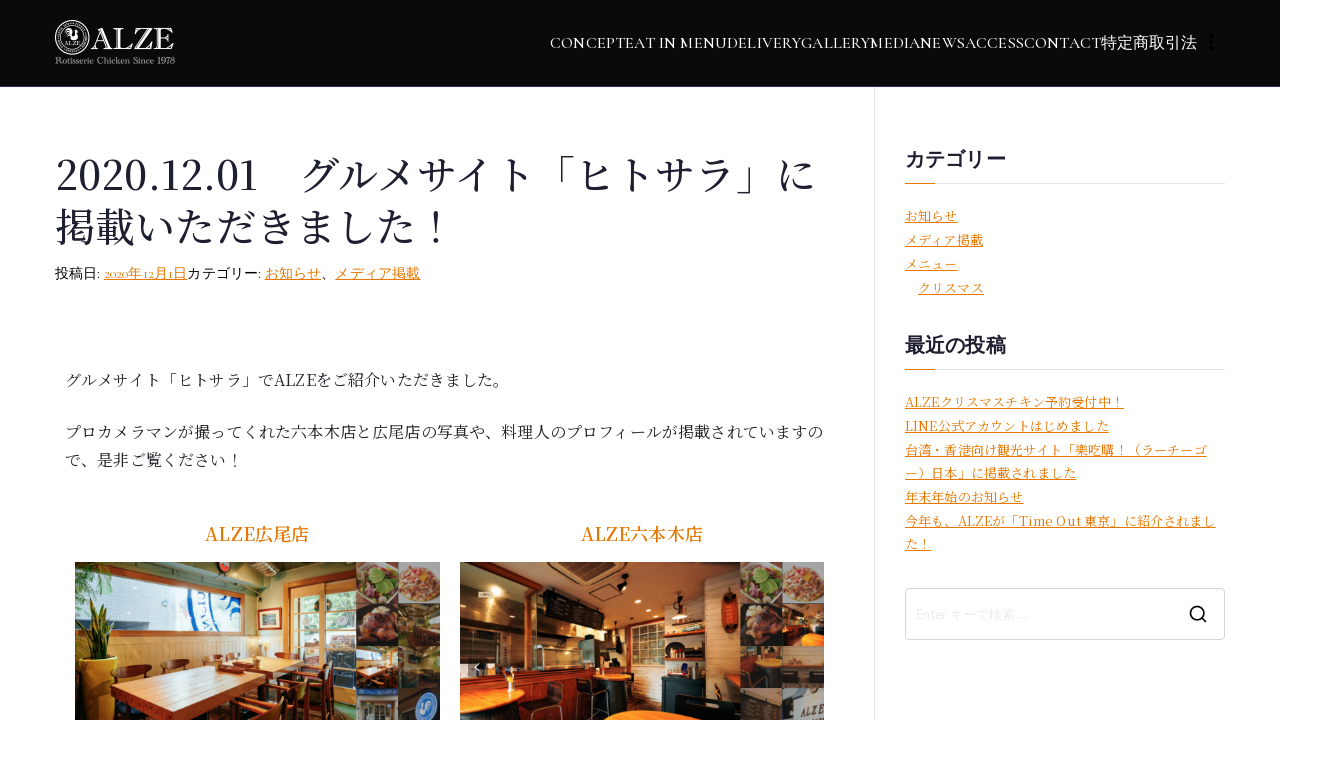

--- FILE ---
content_type: text/html; charset=UTF-8
request_url: https://www.alze1978.com/2020/12/hitosara/
body_size: 19700
content:

<!doctype html>
		<html lang="ja">
		
	<head>

				<meta charset="UTF-8">
		<meta name="viewport" content="width=device-width, initial-scale=1">
		<link rel="profile" href="http://gmpg.org/xfn/11">
		
		<meta name='robots' content='index, follow, max-image-preview:large, max-snippet:-1, max-video-preview:-1' />

	<!-- This site is optimized with the Yoast SEO plugin v26.8 - https://yoast.com/product/yoast-seo-wordpress/ -->
	<title>ヒトサラに掲載いただきました！ | ロティサリーチキンの専門店ALZE</title>
	<link rel="canonical" href="https://www.alze1978.com/2020/12/hitosara/" />
	<meta property="og:locale" content="ja_JP" />
	<meta property="og:type" content="article" />
	<meta property="og:title" content="ヒトサラに掲載いただきました！ | ロティサリーチキンの専門店ALZE" />
	<meta property="og:description" content="グルメサイト「ヒトサラ」でALZEをご紹介いただきました。 プロカメラマンが撮ってくれた六本木店と広尾店の写真や、料理人のプロフィールが掲載されていますので、是非ご覧ください！ ALZE広尾店 紹介ページを見る ALZE [&hellip;]" />
	<meta property="og:url" content="https://www.alze1978.com/2020/12/hitosara/" />
	<meta property="og:site_name" content="ロティサリーチキンの専門店ALZE" />
	<meta property="article:publisher" content="https://www.facebook.com/alze1978" />
	<meta property="article:published_time" content="2020-12-01T00:30:47+00:00" />
	<meta property="article:modified_time" content="2021-02-16T01:52:23+00:00" />
	<meta property="og:image" content="https://www.alze1978.com/wp-content/uploads/2020/12/alze1978.png" />
	<meta property="og:image:width" content="1024" />
	<meta property="og:image:height" content="512" />
	<meta property="og:image:type" content="image/png" />
	<meta name="author" content="admin" />
	<meta name="twitter:card" content="summary_large_image" />
	<meta name="twitter:creator" content="@alze_chicken" />
	<meta name="twitter:site" content="@alze_chicken" />
	<meta name="twitter:label1" content="執筆者" />
	<meta name="twitter:data1" content="admin" />
	<script type="application/ld+json" class="yoast-schema-graph">{"@context":"https://schema.org","@graph":[{"@type":"Article","@id":"https://www.alze1978.com/2020/12/hitosara/#article","isPartOf":{"@id":"https://www.alze1978.com/2020/12/hitosara/"},"author":{"name":"admin","@id":"https://www.alze1978.com/#/schema/person/6b182a21283b4067eb55fd3249a642ce"},"headline":"2020.12.01　グルメサイト「ヒトサラ」に掲載いただきました！","datePublished":"2020-12-01T00:30:47+00:00","dateModified":"2021-02-16T01:52:23+00:00","mainEntityOfPage":{"@id":"https://www.alze1978.com/2020/12/hitosara/"},"wordCount":3,"publisher":{"@id":"https://www.alze1978.com/#organization"},"image":{"@id":"https://www.alze1978.com/2020/12/hitosara/#primaryimage"},"thumbnailUrl":"https://www.alze1978.com/wp-content/uploads/2020/12/alze1978.png","articleSection":["お知らせ","メディア掲載"],"inLanguage":"ja"},{"@type":"WebPage","@id":"https://www.alze1978.com/2020/12/hitosara/","url":"https://www.alze1978.com/2020/12/hitosara/","name":"ヒトサラに掲載いただきました！ | ロティサリーチキンの専門店ALZE","isPartOf":{"@id":"https://www.alze1978.com/#website"},"primaryImageOfPage":{"@id":"https://www.alze1978.com/2020/12/hitosara/#primaryimage"},"image":{"@id":"https://www.alze1978.com/2020/12/hitosara/#primaryimage"},"thumbnailUrl":"https://www.alze1978.com/wp-content/uploads/2020/12/alze1978.png","datePublished":"2020-12-01T00:30:47+00:00","dateModified":"2021-02-16T01:52:23+00:00","breadcrumb":{"@id":"https://www.alze1978.com/2020/12/hitosara/#breadcrumb"},"inLanguage":"ja","potentialAction":[{"@type":"ReadAction","target":["https://www.alze1978.com/2020/12/hitosara/"]}]},{"@type":"ImageObject","inLanguage":"ja","@id":"https://www.alze1978.com/2020/12/hitosara/#primaryimage","url":"https://www.alze1978.com/wp-content/uploads/2020/12/alze1978.png","contentUrl":"https://www.alze1978.com/wp-content/uploads/2020/12/alze1978.png","width":1024,"height":512},{"@type":"BreadcrumbList","@id":"https://www.alze1978.com/2020/12/hitosara/#breadcrumb","itemListElement":[{"@type":"ListItem","position":1,"name":"ホーム","item":"https://www.alze1978.com/"},{"@type":"ListItem","position":2,"name":"NEWS","item":"https://www.alze1978.com/news/"},{"@type":"ListItem","position":3,"name":"2020.12.01　グルメサイト「ヒトサラ」に掲載いただきました！"}]},{"@type":"WebSite","@id":"https://www.alze1978.com/#website","url":"https://www.alze1978.com/","name":"ロティサリーチキンの専門店ALZE","description":"アルゼ","publisher":{"@id":"https://www.alze1978.com/#organization"},"potentialAction":[{"@type":"SearchAction","target":{"@type":"EntryPoint","urlTemplate":"https://www.alze1978.com/?s={search_term_string}"},"query-input":{"@type":"PropertyValueSpecification","valueRequired":true,"valueName":"search_term_string"}}],"inLanguage":"ja"},{"@type":"Organization","@id":"https://www.alze1978.com/#organization","name":"ロティサリーチキンの専門店ALZE","url":"https://www.alze1978.com/","logo":{"@type":"ImageObject","inLanguage":"ja","@id":"https://www.alze1978.com/#/schema/logo/image/","url":"https://www.alze1978.com/wp-content/uploads/2020/12/alze_logo.png","contentUrl":"https://www.alze1978.com/wp-content/uploads/2020/12/alze_logo.png","width":1454,"height":554,"caption":"ロティサリーチキンの専門店ALZE"},"image":{"@id":"https://www.alze1978.com/#/schema/logo/image/"},"sameAs":["https://www.facebook.com/alze1978","https://x.com/alze_chicken","https://www.instagram.com/alze_chicken/"]},{"@type":"Person","@id":"https://www.alze1978.com/#/schema/person/6b182a21283b4067eb55fd3249a642ce","name":"admin","image":{"@type":"ImageObject","inLanguage":"ja","@id":"https://www.alze1978.com/#/schema/person/image/","url":"https://secure.gravatar.com/avatar/6094b30e3a19797b065a85b5e8ca9582fe2b3b97ddadbe19f388faf3fd4374f5?s=96&d=mm&r=g","contentUrl":"https://secure.gravatar.com/avatar/6094b30e3a19797b065a85b5e8ca9582fe2b3b97ddadbe19f388faf3fd4374f5?s=96&d=mm&r=g","caption":"admin"},"sameAs":["https://www.alze1978.com"]}]}</script>
	<!-- / Yoast SEO plugin. -->


<link rel='dns-prefetch' href='//fonts.googleapis.com' />
<link rel="alternate" type="application/rss+xml" title="ロティサリーチキンの専門店ALZE &raquo; フィード" href="https://www.alze1978.com/feed/" />
<link rel="alternate" type="application/rss+xml" title="ロティサリーチキンの専門店ALZE &raquo; コメントフィード" href="https://www.alze1978.com/comments/feed/" />
<link rel="alternate" title="oEmbed (JSON)" type="application/json+oembed" href="https://www.alze1978.com/wp-json/oembed/1.0/embed?url=https%3A%2F%2Fwww.alze1978.com%2F2020%2F12%2Fhitosara%2F" />
<link rel="alternate" title="oEmbed (XML)" type="text/xml+oembed" href="https://www.alze1978.com/wp-json/oembed/1.0/embed?url=https%3A%2F%2Fwww.alze1978.com%2F2020%2F12%2Fhitosara%2F&#038;format=xml" />
<style id='wp-img-auto-sizes-contain-inline-css' type='text/css'>
img:is([sizes=auto i],[sizes^="auto," i]){contain-intrinsic-size:3000px 1500px}
/*# sourceURL=wp-img-auto-sizes-contain-inline-css */
</style>
<link rel='stylesheet' id='elementor-frontend-css' href='https://www.alze1978.com/wp-content/plugins/elementor/assets/css/frontend.min.css?ver=3.34.2' type='text/css' media='all' />
<link rel='stylesheet' id='elementor-post-8942-css' href='https://www.alze1978.com/wp-content/uploads/elementor/css/post-8942.css?ver=1769004263' type='text/css' media='all' />
<link rel='stylesheet' id='sbi_styles-css' href='https://www.alze1978.com/wp-content/plugins/instagram-feed/css/sbi-styles.min.css?ver=6.10.0' type='text/css' media='all' />
<style id='wp-emoji-styles-inline-css' type='text/css'>

	img.wp-smiley, img.emoji {
		display: inline !important;
		border: none !important;
		box-shadow: none !important;
		height: 1em !important;
		width: 1em !important;
		margin: 0 0.07em !important;
		vertical-align: -0.1em !important;
		background: none !important;
		padding: 0 !important;
	}
/*# sourceURL=wp-emoji-styles-inline-css */
</style>
<style id='global-styles-inline-css' type='text/css'>
:root{--wp--preset--aspect-ratio--square: 1;--wp--preset--aspect-ratio--4-3: 4/3;--wp--preset--aspect-ratio--3-4: 3/4;--wp--preset--aspect-ratio--3-2: 3/2;--wp--preset--aspect-ratio--2-3: 2/3;--wp--preset--aspect-ratio--16-9: 16/9;--wp--preset--aspect-ratio--9-16: 9/16;--wp--preset--color--black: #000000;--wp--preset--color--cyan-bluish-gray: #abb8c3;--wp--preset--color--white: #ffffff;--wp--preset--color--pale-pink: #f78da7;--wp--preset--color--vivid-red: #cf2e2e;--wp--preset--color--luminous-vivid-orange: #ff6900;--wp--preset--color--luminous-vivid-amber: #fcb900;--wp--preset--color--light-green-cyan: #7bdcb5;--wp--preset--color--vivid-green-cyan: #00d084;--wp--preset--color--pale-cyan-blue: #8ed1fc;--wp--preset--color--vivid-cyan-blue: #0693e3;--wp--preset--color--vivid-purple: #9b51e0;--wp--preset--color--zakra-color-1: #027ABB;--wp--preset--color--zakra-color-2: #015EA0;--wp--preset--color--zakra-color-3: #FFFFFF;--wp--preset--color--zakra-color-4: #F6FEFC;--wp--preset--color--zakra-color-5: #181818;--wp--preset--color--zakra-color-6: #1F1F32;--wp--preset--color--zakra-color-7: #3F3F46;--wp--preset--color--zakra-color-8: #FFFFFF;--wp--preset--color--zakra-color-9: #E4E4E7;--wp--preset--gradient--vivid-cyan-blue-to-vivid-purple: linear-gradient(135deg,rgb(6,147,227) 0%,rgb(155,81,224) 100%);--wp--preset--gradient--light-green-cyan-to-vivid-green-cyan: linear-gradient(135deg,rgb(122,220,180) 0%,rgb(0,208,130) 100%);--wp--preset--gradient--luminous-vivid-amber-to-luminous-vivid-orange: linear-gradient(135deg,rgb(252,185,0) 0%,rgb(255,105,0) 100%);--wp--preset--gradient--luminous-vivid-orange-to-vivid-red: linear-gradient(135deg,rgb(255,105,0) 0%,rgb(207,46,46) 100%);--wp--preset--gradient--very-light-gray-to-cyan-bluish-gray: linear-gradient(135deg,rgb(238,238,238) 0%,rgb(169,184,195) 100%);--wp--preset--gradient--cool-to-warm-spectrum: linear-gradient(135deg,rgb(74,234,220) 0%,rgb(151,120,209) 20%,rgb(207,42,186) 40%,rgb(238,44,130) 60%,rgb(251,105,98) 80%,rgb(254,248,76) 100%);--wp--preset--gradient--blush-light-purple: linear-gradient(135deg,rgb(255,206,236) 0%,rgb(152,150,240) 100%);--wp--preset--gradient--blush-bordeaux: linear-gradient(135deg,rgb(254,205,165) 0%,rgb(254,45,45) 50%,rgb(107,0,62) 100%);--wp--preset--gradient--luminous-dusk: linear-gradient(135deg,rgb(255,203,112) 0%,rgb(199,81,192) 50%,rgb(65,88,208) 100%);--wp--preset--gradient--pale-ocean: linear-gradient(135deg,rgb(255,245,203) 0%,rgb(182,227,212) 50%,rgb(51,167,181) 100%);--wp--preset--gradient--electric-grass: linear-gradient(135deg,rgb(202,248,128) 0%,rgb(113,206,126) 100%);--wp--preset--gradient--midnight: linear-gradient(135deg,rgb(2,3,129) 0%,rgb(40,116,252) 100%);--wp--preset--font-size--small: 13px;--wp--preset--font-size--medium: 20px;--wp--preset--font-size--large: 36px;--wp--preset--font-size--x-large: 42px;--wp--preset--spacing--20: 0.44rem;--wp--preset--spacing--30: 0.67rem;--wp--preset--spacing--40: 1rem;--wp--preset--spacing--50: 1.5rem;--wp--preset--spacing--60: 2.25rem;--wp--preset--spacing--70: 3.38rem;--wp--preset--spacing--80: 5.06rem;--wp--preset--shadow--natural: 6px 6px 9px rgba(0, 0, 0, 0.2);--wp--preset--shadow--deep: 12px 12px 50px rgba(0, 0, 0, 0.4);--wp--preset--shadow--sharp: 6px 6px 0px rgba(0, 0, 0, 0.2);--wp--preset--shadow--outlined: 6px 6px 0px -3px rgb(255, 255, 255), 6px 6px rgb(0, 0, 0);--wp--preset--shadow--crisp: 6px 6px 0px rgb(0, 0, 0);}:root { --wp--style--global--content-size: 760px;--wp--style--global--wide-size: 1160px; }:where(body) { margin: 0; }.wp-site-blocks > .alignleft { float: left; margin-right: 2em; }.wp-site-blocks > .alignright { float: right; margin-left: 2em; }.wp-site-blocks > .aligncenter { justify-content: center; margin-left: auto; margin-right: auto; }:where(.wp-site-blocks) > * { margin-block-start: 24px; margin-block-end: 0; }:where(.wp-site-blocks) > :first-child { margin-block-start: 0; }:where(.wp-site-blocks) > :last-child { margin-block-end: 0; }:root { --wp--style--block-gap: 24px; }:root :where(.is-layout-flow) > :first-child{margin-block-start: 0;}:root :where(.is-layout-flow) > :last-child{margin-block-end: 0;}:root :where(.is-layout-flow) > *{margin-block-start: 24px;margin-block-end: 0;}:root :where(.is-layout-constrained) > :first-child{margin-block-start: 0;}:root :where(.is-layout-constrained) > :last-child{margin-block-end: 0;}:root :where(.is-layout-constrained) > *{margin-block-start: 24px;margin-block-end: 0;}:root :where(.is-layout-flex){gap: 24px;}:root :where(.is-layout-grid){gap: 24px;}.is-layout-flow > .alignleft{float: left;margin-inline-start: 0;margin-inline-end: 2em;}.is-layout-flow > .alignright{float: right;margin-inline-start: 2em;margin-inline-end: 0;}.is-layout-flow > .aligncenter{margin-left: auto !important;margin-right: auto !important;}.is-layout-constrained > .alignleft{float: left;margin-inline-start: 0;margin-inline-end: 2em;}.is-layout-constrained > .alignright{float: right;margin-inline-start: 2em;margin-inline-end: 0;}.is-layout-constrained > .aligncenter{margin-left: auto !important;margin-right: auto !important;}.is-layout-constrained > :where(:not(.alignleft):not(.alignright):not(.alignfull)){max-width: var(--wp--style--global--content-size);margin-left: auto !important;margin-right: auto !important;}.is-layout-constrained > .alignwide{max-width: var(--wp--style--global--wide-size);}body .is-layout-flex{display: flex;}.is-layout-flex{flex-wrap: wrap;align-items: center;}.is-layout-flex > :is(*, div){margin: 0;}body .is-layout-grid{display: grid;}.is-layout-grid > :is(*, div){margin: 0;}body{padding-top: 0px;padding-right: 0px;padding-bottom: 0px;padding-left: 0px;}a:where(:not(.wp-element-button)){text-decoration: underline;}:root :where(.wp-element-button, .wp-block-button__link){background-color: #32373c;border-width: 0;color: #fff;font-family: inherit;font-size: inherit;font-style: inherit;font-weight: inherit;letter-spacing: inherit;line-height: inherit;padding-top: calc(0.667em + 2px);padding-right: calc(1.333em + 2px);padding-bottom: calc(0.667em + 2px);padding-left: calc(1.333em + 2px);text-decoration: none;text-transform: inherit;}.has-black-color{color: var(--wp--preset--color--black) !important;}.has-cyan-bluish-gray-color{color: var(--wp--preset--color--cyan-bluish-gray) !important;}.has-white-color{color: var(--wp--preset--color--white) !important;}.has-pale-pink-color{color: var(--wp--preset--color--pale-pink) !important;}.has-vivid-red-color{color: var(--wp--preset--color--vivid-red) !important;}.has-luminous-vivid-orange-color{color: var(--wp--preset--color--luminous-vivid-orange) !important;}.has-luminous-vivid-amber-color{color: var(--wp--preset--color--luminous-vivid-amber) !important;}.has-light-green-cyan-color{color: var(--wp--preset--color--light-green-cyan) !important;}.has-vivid-green-cyan-color{color: var(--wp--preset--color--vivid-green-cyan) !important;}.has-pale-cyan-blue-color{color: var(--wp--preset--color--pale-cyan-blue) !important;}.has-vivid-cyan-blue-color{color: var(--wp--preset--color--vivid-cyan-blue) !important;}.has-vivid-purple-color{color: var(--wp--preset--color--vivid-purple) !important;}.has-zakra-color-1-color{color: var(--wp--preset--color--zakra-color-1) !important;}.has-zakra-color-2-color{color: var(--wp--preset--color--zakra-color-2) !important;}.has-zakra-color-3-color{color: var(--wp--preset--color--zakra-color-3) !important;}.has-zakra-color-4-color{color: var(--wp--preset--color--zakra-color-4) !important;}.has-zakra-color-5-color{color: var(--wp--preset--color--zakra-color-5) !important;}.has-zakra-color-6-color{color: var(--wp--preset--color--zakra-color-6) !important;}.has-zakra-color-7-color{color: var(--wp--preset--color--zakra-color-7) !important;}.has-zakra-color-8-color{color: var(--wp--preset--color--zakra-color-8) !important;}.has-zakra-color-9-color{color: var(--wp--preset--color--zakra-color-9) !important;}.has-black-background-color{background-color: var(--wp--preset--color--black) !important;}.has-cyan-bluish-gray-background-color{background-color: var(--wp--preset--color--cyan-bluish-gray) !important;}.has-white-background-color{background-color: var(--wp--preset--color--white) !important;}.has-pale-pink-background-color{background-color: var(--wp--preset--color--pale-pink) !important;}.has-vivid-red-background-color{background-color: var(--wp--preset--color--vivid-red) !important;}.has-luminous-vivid-orange-background-color{background-color: var(--wp--preset--color--luminous-vivid-orange) !important;}.has-luminous-vivid-amber-background-color{background-color: var(--wp--preset--color--luminous-vivid-amber) !important;}.has-light-green-cyan-background-color{background-color: var(--wp--preset--color--light-green-cyan) !important;}.has-vivid-green-cyan-background-color{background-color: var(--wp--preset--color--vivid-green-cyan) !important;}.has-pale-cyan-blue-background-color{background-color: var(--wp--preset--color--pale-cyan-blue) !important;}.has-vivid-cyan-blue-background-color{background-color: var(--wp--preset--color--vivid-cyan-blue) !important;}.has-vivid-purple-background-color{background-color: var(--wp--preset--color--vivid-purple) !important;}.has-zakra-color-1-background-color{background-color: var(--wp--preset--color--zakra-color-1) !important;}.has-zakra-color-2-background-color{background-color: var(--wp--preset--color--zakra-color-2) !important;}.has-zakra-color-3-background-color{background-color: var(--wp--preset--color--zakra-color-3) !important;}.has-zakra-color-4-background-color{background-color: var(--wp--preset--color--zakra-color-4) !important;}.has-zakra-color-5-background-color{background-color: var(--wp--preset--color--zakra-color-5) !important;}.has-zakra-color-6-background-color{background-color: var(--wp--preset--color--zakra-color-6) !important;}.has-zakra-color-7-background-color{background-color: var(--wp--preset--color--zakra-color-7) !important;}.has-zakra-color-8-background-color{background-color: var(--wp--preset--color--zakra-color-8) !important;}.has-zakra-color-9-background-color{background-color: var(--wp--preset--color--zakra-color-9) !important;}.has-black-border-color{border-color: var(--wp--preset--color--black) !important;}.has-cyan-bluish-gray-border-color{border-color: var(--wp--preset--color--cyan-bluish-gray) !important;}.has-white-border-color{border-color: var(--wp--preset--color--white) !important;}.has-pale-pink-border-color{border-color: var(--wp--preset--color--pale-pink) !important;}.has-vivid-red-border-color{border-color: var(--wp--preset--color--vivid-red) !important;}.has-luminous-vivid-orange-border-color{border-color: var(--wp--preset--color--luminous-vivid-orange) !important;}.has-luminous-vivid-amber-border-color{border-color: var(--wp--preset--color--luminous-vivid-amber) !important;}.has-light-green-cyan-border-color{border-color: var(--wp--preset--color--light-green-cyan) !important;}.has-vivid-green-cyan-border-color{border-color: var(--wp--preset--color--vivid-green-cyan) !important;}.has-pale-cyan-blue-border-color{border-color: var(--wp--preset--color--pale-cyan-blue) !important;}.has-vivid-cyan-blue-border-color{border-color: var(--wp--preset--color--vivid-cyan-blue) !important;}.has-vivid-purple-border-color{border-color: var(--wp--preset--color--vivid-purple) !important;}.has-zakra-color-1-border-color{border-color: var(--wp--preset--color--zakra-color-1) !important;}.has-zakra-color-2-border-color{border-color: var(--wp--preset--color--zakra-color-2) !important;}.has-zakra-color-3-border-color{border-color: var(--wp--preset--color--zakra-color-3) !important;}.has-zakra-color-4-border-color{border-color: var(--wp--preset--color--zakra-color-4) !important;}.has-zakra-color-5-border-color{border-color: var(--wp--preset--color--zakra-color-5) !important;}.has-zakra-color-6-border-color{border-color: var(--wp--preset--color--zakra-color-6) !important;}.has-zakra-color-7-border-color{border-color: var(--wp--preset--color--zakra-color-7) !important;}.has-zakra-color-8-border-color{border-color: var(--wp--preset--color--zakra-color-8) !important;}.has-zakra-color-9-border-color{border-color: var(--wp--preset--color--zakra-color-9) !important;}.has-vivid-cyan-blue-to-vivid-purple-gradient-background{background: var(--wp--preset--gradient--vivid-cyan-blue-to-vivid-purple) !important;}.has-light-green-cyan-to-vivid-green-cyan-gradient-background{background: var(--wp--preset--gradient--light-green-cyan-to-vivid-green-cyan) !important;}.has-luminous-vivid-amber-to-luminous-vivid-orange-gradient-background{background: var(--wp--preset--gradient--luminous-vivid-amber-to-luminous-vivid-orange) !important;}.has-luminous-vivid-orange-to-vivid-red-gradient-background{background: var(--wp--preset--gradient--luminous-vivid-orange-to-vivid-red) !important;}.has-very-light-gray-to-cyan-bluish-gray-gradient-background{background: var(--wp--preset--gradient--very-light-gray-to-cyan-bluish-gray) !important;}.has-cool-to-warm-spectrum-gradient-background{background: var(--wp--preset--gradient--cool-to-warm-spectrum) !important;}.has-blush-light-purple-gradient-background{background: var(--wp--preset--gradient--blush-light-purple) !important;}.has-blush-bordeaux-gradient-background{background: var(--wp--preset--gradient--blush-bordeaux) !important;}.has-luminous-dusk-gradient-background{background: var(--wp--preset--gradient--luminous-dusk) !important;}.has-pale-ocean-gradient-background{background: var(--wp--preset--gradient--pale-ocean) !important;}.has-electric-grass-gradient-background{background: var(--wp--preset--gradient--electric-grass) !important;}.has-midnight-gradient-background{background: var(--wp--preset--gradient--midnight) !important;}.has-small-font-size{font-size: var(--wp--preset--font-size--small) !important;}.has-medium-font-size{font-size: var(--wp--preset--font-size--medium) !important;}.has-large-font-size{font-size: var(--wp--preset--font-size--large) !important;}.has-x-large-font-size{font-size: var(--wp--preset--font-size--x-large) !important;}
:root :where(.wp-block-pullquote){font-size: 1.5em;line-height: 1.6;}
/*# sourceURL=global-styles-inline-css */
</style>
<link rel='stylesheet' id='contact-form-7-css' href='https://www.alze1978.com/wp-content/plugins/contact-form-7/includes/css/styles.css?ver=6.1.4' type='text/css' media='all' />
<link rel='stylesheet' id='social-icons-general-css' href='//www.alze1978.com/wp-content/plugins/social-icons/assets/css/social-icons.css?ver=1.7.4' type='text/css' media='all' />
<link rel='stylesheet' id='woofoo-style-css' href='https://www.alze1978.com/wp-content/plugins/woofoo/assets/css/woofoo.css?ver=1.0.0' type='text/css' media='all' />
<link rel='stylesheet' id='eae-css-css' href='https://www.alze1978.com/wp-content/plugins/addon-elements-for-elementor-page-builder/assets/css/eae.min.css?ver=1.14.4' type='text/css' media='all' />
<link rel='stylesheet' id='eae-peel-css-css' href='https://www.alze1978.com/wp-content/plugins/addon-elements-for-elementor-page-builder/assets/lib/peel/peel.css?ver=1.14.4' type='text/css' media='all' />
<link rel='stylesheet' id='font-awesome-4-shim-css' href='https://www.alze1978.com/wp-content/plugins/elementor/assets/lib/font-awesome/css/v4-shims.min.css?ver=1.0' type='text/css' media='all' />
<link rel='stylesheet' id='font-awesome-5-all-css' href='https://www.alze1978.com/wp-content/plugins/elementor/assets/lib/font-awesome/css/all.min.css?ver=1.0' type='text/css' media='all' />
<link rel='stylesheet' id='vegas-css-css' href='https://www.alze1978.com/wp-content/plugins/addon-elements-for-elementor-page-builder/assets/lib/vegas/vegas.min.css?ver=2.4.0' type='text/css' media='all' />
<link rel='stylesheet' id='euis-css' href='https://www.alze1978.com/wp-content/plugins/unlimited-elementor-inner-sections-by-taspristudio/public/css/euis-public.css?ver=1.0.0' type='text/css' media='all' />
<link rel='stylesheet' id='font-awesome-all-css' href='https://www.alze1978.com/wp-content/themes/zakra/inc/customizer/customind/assets/fontawesome/v6/css/all.min.css?ver=6.2.4' type='text/css' media='all' />
<link rel='stylesheet' id='zakra_google_fonts-css' href='https://fonts.googleapis.com/css?family=Cormorant+Garamond%3A400%2C500%2C700%7C-apple-system%2C+blinkmacsystemfont%2C+segoe+ui%2C+roboto%2C+oxygen-sans%2C+ubuntu%2C+cantarell%2C+helvetica+neue%2C+helvetica%2C+arial%2C+sans-serif%3A500%7CNoto+Serif%3A700%7CLato%3A400&#038;ver=4.2.0' type='text/css' media='all' />
<link rel='stylesheet' id='zakra-style-css' href='https://www.alze1978.com/wp-content/themes/zakra/style.css?ver=4.2.0' type='text/css' media='all' />
<style id='zakra-style-inline-css' type='text/css'>
.zak-header-builder .zak-header-top-row{background-color:#18181B;}.zak-header-builder .zak-main-nav{border-bottom-color:#e9ecef;}.zak-header-builder .zak-secondary-nav{border-bottom-color:#e9ecef;}.zak-header-builder .zak-tertiary-menu{border-bottom-color:#e9ecef;}.zak-header-builder .zak-header-buttons .zak-header-button .zak-button{background-color:#e67700;}.zak-header-builder .zak-header-buttons .zak-header-button .zak-button:hover{background-color:#fb911f;}.zak-header-builder .zak-header-buttons .zak-header-button .zak-button{padding-top:8px;padding-right:24px;padding-bottom:8px;padding-left:24px;}.zak-footer-builder .zak-footer-bottom-row{background-color:#18181B;}.zak-footer-builder .zak-footer-bottom-row{border-color:#3F3F46;}.zak-footer-builder .zak-footer-bottom-row{color:#fafafa;}.zak-header-builder, .zak-header-sticky-wrapper .sticky-header{border-color:#E4E4E7;}.zak-footer-builder .zak-footer-main-row ul li{border-bottom-color:#e9ecef;}:root{--top-grid-columns: 4;
			--main-grid-columns: 4;
			--bottom-grid-columns: 1;
			} .zak-footer-builder .zak-bottom-row{justify-items: center;} .zak-footer-builder .zak-footer-main-row .widget-title, .zak-footer-builder .zak-footer-main-row h1, .zak-footer-builder .zak-footer-main-row h2, .zak-footer-builder .zak-footer-main-row h3, .zak-footer-builder .zak-footer-main-row h4, .zak-footer-builder .zak-footer-main-row h5, .zak-footer-builder .zak-footer-main-row h6{color:#ffffff;}.zak-footer-builder .zak-footer-bottom-row .zak-footer-col{flex-direction: column;}.zak-footer-builder .zak-footer-main-row .zak-footer-col{flex-direction: column;}.zak-footer-builder .zak-footer-top-row .zak-footer-col{flex-direction: column;}.zak-footer-builder .zak-copyright{text-align: center;}.zak-footer-builder .zak-footer-nav{display: flex; justify-content: center;}.zak-footer-builder .zak-footer-nav-2{display: flex; justify-content: center;}.zak-footer-builder .zak-html-1{text-align: center;}.zak-footer-builder .zak-html-2{text-align: center;}.zak-footer-builder .footer-social-icons{text-align: ;}.zak-footer-builder .widget-footer-sidebar-1{text-align: ;}.zak-footer-builder .widget-footer-sidebar-2{text-align: ;}.zak-footer-builder .widget-footer-sidebar-3{text-align: ;}.zak-footer-builder .widget-footer-sidebar-4{text-align: ;}.zak-footer-builder .widget-footer-bar-col-1-sidebar{text-align: ;}.zak-footer-builder .widget-footer-bar-col-2-sidebar{text-align: ;} :root{--zakra-color-1: #027ABB;--zakra-color-2: #015EA0;--zakra-color-3: #FFFFFF;--zakra-color-4: #F6FEFC;--zakra-color-5: #181818;--zakra-color-6: #1F1F32;--zakra-color-7: #3F3F46;--zakra-color-8: #FFFFFF;--zakra-color-9: #E4E4E7;}@media screen and (min-width: 768px) {.zak-primary{width:70%;}}a:hover, a:focus,
				.zak-primary-nav ul li:hover > a,
				.zak-primary-nav ul .current_page_item > a,
				.zak-entry-summary a,
				.zak-entry-meta a, .zak-post-content .zak-entry-footer a:hover,
				.pagebuilder-content a, .zak-style-2 .zak-entry-meta span,
				.zak-style-2 .zak-entry-meta a,
				.entry-title:hover a,
				.zak-breadcrumbs .trail-items a,
				.breadcrumbs .trail-items a,
				.entry-content a,
				.edit-link a,
				.zak-footer-bar a:hover,
				.widget li a,
				#comments .comment-content a,
				#comments .reply,
				button:hover,
				.zak-button:hover,
				.zak-entry-footer .edit-link a,
				.zak-header-action .yith-wcwl-items-count .yith-wcwl-icon span,
				.pagebuilder-content a, .zak-entry-footer a,
				.zak-header-buttons .zak-header-button--2 .zak-button,
				.zak-header-buttons .zak-header-button .zak-button:hover,
				.woocommerce-cart .coupon button.button{color:#e67700;}.zak-post-content .entry-button:hover .zak-icon,
				.zak-error-404 .zak-button:hover svg,
				.zak-style-2 .zak-entry-meta span .zak-icon,
				.entry-button .zak-icon{fill:#e67700;}blockquote, .wp-block-quote,
				button, input[type="button"],
				input[type="reset"],
				input[type="submit"],
				.wp-block-button .wp-block-button__link,
				blockquote.has-text-align-right, .wp-block-quote.has-text-align-right,
				button:hover,
				.wp-block-button .wp-block-button__link:hover,
				.zak-button:hover,
				.zak-header-buttons .zak-header-button .zak-button,
				.zak-header-buttons .zak-header-button.zak-header-button--2 .zak-button,
				.zak-header-buttons .zak-header-button .zak-button:hover,
				.woocommerce-cart .coupon button.button,
				.woocommerce-cart .actions > button.button{border-color:#e67700;}.zak-primary-nav.zak-layout-1-style-2 > ul > li.current_page_item > a::before,
				.zak-primary-nav.zak-layout-1-style-2 > ul a:hover::before,
				.zak-primary-nav.zak-layout-1-style-2 > ul > li.current-menu-item > a::before,
				.zak-primary-nav.zak-layout-1-style-3 > ul > li.current_page_item > a::before,
				.zak-primary-nav.zak-layout-1-style-3 > ul > li.current-menu-item > a::before,
				.zak-primary-nav.zak-layout-1-style-4 > ul > li.current_page_item > a::before,
				.zak-primary-nav.zak-layout-1-style-4 > ul > li.current-menu-item > a::before,
				.zak-scroll-to-top:hover, button, input[type="button"], input[type="reset"],
				input[type="submit"], .zak-header-buttons .zak-header-button--1 .zak-button,
				.wp-block-button .wp-block-button__link,
				.zak-menu-item-cart .cart-page-link .count,
				.widget .wp-block-heading::before,
				#comments .comments-title::before,
				#comments .comment-reply-title::before,
				.widget .widget-title::before,
				.zak-footer-builder .zak-footer-main-row .widget .wp-block-heading::before,
				.zak-footer-builder .zak-footer-top-row .widget .wp-block-heading::before,
				.zak-footer-builder .zak-footer-bottom-row .widget .wp-block-heading::before,
				.zak-footer-builder .zak-footer-main-row .widget .widget-title::before,
				.zak-footer-builder .zak-footer-top-row .widget .widget-title::before,
				.zak-footer-builder .zak-footer-bottom-row .widget .widget-title::before,
				.woocommerce-cart .actions .coupon button.button:hover,
				.woocommerce-cart .actions > button.button,
				.woocommerce-cart .actions > button.button:hover{background-color:#e67700;}button, input[type="button"],
				input[type="reset"],
				input[type="submit"],
				.wp-block-button .wp-block-button__link,
				.zak-button{border-color:#e67700;background-color:#e67700;}body, .woocommerce-ordering select{color:#000000;}.zak-header, .zak-post, .zak-secondary, .zak-footer-bar, .zak-primary-nav .sub-menu, .zak-primary-nav .sub-menu li, .posts-navigation, #comments, .post-navigation, blockquote, .wp-block-quote, .zak-posts .zak-post, .zak-content-area--boxed .widget{border-color:#E4E4E7;}hr .zak-container--separate, {background-color:#E4E4E7;}.entry-content a{color:#e67700;}.zak-entry-footer a:hover,
				.entry-button:hover,
				.zak-entry-footer a:hover,
				.entry-content a:hover,
				.pagebuilder-content a:hover, .pagebuilder-content a:hover{color:#ce7312;}.entry-button:hover .zak-icon{fill:#ce7312;}body{font-family:Cormorant Garamond;font-weight:400;}h1, h2, h3, h4, h5, h6{font-family:Cormorant Garamond;font-weight:400;}h1{font-family:Cormorant Garamond;font-weight:500;}h2{font-family:Cormorant Garamond;font-weight:500;}h3{font-family:Cormorant Garamond;font-weight:500;}h4{font-family:Cormorant Garamond;font-weight:700;}h5{font-family:Cormorant Garamond;font-weight:500;}h6{font-family:Cormorant Garamond;font-weight:500;}button, input[type="button"], input[type="reset"], input[type="submit"], #infinite-handle span, .wp-block-button .wp-block-button__link{background-color:#e67700;}button:hover, input[type="button"]:hover, input[type="reset"]:hover, input[type="submit"]:hover, #infinite-handle span:hover, .wp-block-button .wp-block-button__link:hover{background-color:#fb911f;}.site-title{color:#blank;}.zak-header .zak-top-bar{background-color:#e9ecef;background-size:contain;}.zak-header .zak-main-header{background-color:#0a0a0a;background-size:contain;}.zak-header, .zak-header-sticky-wrapper .sticky-header{border-bottom-color:#302977;}.zak-header-buttons .zak-header-button.zak-header-button--1 .zak-button{padding-top:8px;padding-right:24px;padding-bottom:8px;padding-left:24px;}.zak-header-buttons .zak-header-button.zak-header-button--1 .zak-button{background-color:#e67700;}.zak-header-buttons .zak-header-button.zak-header-button--1 .zak-button:hover{background-color:#fb911f;}.zak-header .main-navigation{border-bottom-color:#e9ecef;}.zak-primary-nav ul li > a, .zak-main-nav.zak-primary-nav ul.zak-primary-menu > li > a, .zak-primary-nav.zak-menu-item--layout-2 > ul > li > a{color:#ffffff;}.zak-primary-nav ul li > a .zak-icon, zak-main-nav.zak-primary-nav ul.zak-primary-menu li .zak-icon, .zak-primary-nav.zak-menu-item--layout-2 > ul > li > .zak-icon{fill:#ffffff;}.zak-primary-nav ul li:not(.current-menu-item):hover > a, .zak-primary-nav.zak-menu-item--layout-2 > ul > li:not(.current-menu-item):hover > a, .zak-primary-nav ul li:not(.current-menu-item):hover > a, .zak-main-nav.zak-primary-nav ul.zak-primary-menu li:not(.current-menu-item):hover > a{color:#a0a0a0;}.zak-primary-nav ul li:hover > .zak-icon, .zak-primary-nav.zak-menu-item--layout-2 > ul > li:hover > .zak-icon{fill:#a0a0a0;}.zak-primary-nav.zak-layout-1-style-2 > ul li a:hover::before{background-color:#a0a0a0;}.zak-primary-nav ul li:active > a, .zak-primary-nav ul > li:not(.zak-header-button).current_page_item > a, .zak-primary-nav ul > li:not(.zak-header-button).current_page_ancestor > a, .zak-primary-nav ul > li:not(.zak-header-button).current-menu-item > a, .zak-primary-nav ul > li:not(.zak-header-button).current-menu-ancestor > a{color:#dd9933;}.zak-primary-nav.zak-layout-1-style-2 ul > li:not(.zak-header-button).current_page_item > a::before, .zak-primary-nav.zak-layout-1-style-2 ul > li:not(.zak-header-button).current_page_ancestor > a::before, .zak-primary-nav.zak-layout-1-style-2 ul > li:not(.zak-header-button).current-menu-item > a::before, .zak-primary-nav.zak-layout-1-style-2 ul > li:not(.zak-header-button).current-menu-ancestor > a::before, .zak-primary-nav.zak-layout-1-style-3 ul > li:not(.zak-header-button).current_page_item > a::before, .zak-primary-nav.zak-layout-1-style-3 ul > li:not(.zak-header-button).current_page_ancestor > a::before, .zak-primary-nav.zak-layout-1-style-3 ul > li:not(.zak-header-button).current-menu-item > a::before, .zak-primary-nav.zak-layout-1-style-3 ul > li:not(.zak-header-button).current-menu-ancestor > a::before, .zak-primary-nav.zak-layout-1-style-4 ul > li:not(.zak-header-button).current_page_item > a::before, .zak-primary-nav.zak-layout-1-style-4 ul > li:not(.zak-header-button).current_page_ancestor > a::before, .zak-primary-nav.zak-layout-1-style-4 ul > li:not(.zak-header-button).current-menu-item > a::before, .zak-primary-nav.zak-layout-1-style-4 ul > li:not(.zak-header-button).current-menu-ancestor > a::before{background-color:#dd9933;}.zak-primary-nav ul li:hover > .zak-icon, .zak-primary-nav.zak-menu-item--layout-2 > ul > li span{fill:#dd9933;}.zak-primary-nav ul li a{font-family:Cormorant Garamond;font-weight:500;}.zak-primary-nav ul li ul li a{font-family:Cormorant Garamond;font-weight:500;}.zak-mobile-menu a{font-family:Cormorant Garamond;font-weight:400;}.has-page-header .zak-page-header{padding-top:100px;padding-right:0px;padding-bottom:100px;padding-left:0px;}.zak-page-header .breadcrumb-trail ul li{font-size:Arraypx;}.zak-page-header, .zak-container--separate .zak-page-header{background-color:#000000;background-image:url(https://www.alze1978.com/wp-content/uploads/2020/10/DSC1554-scaled.jpg);background-position:left center;background-size:cover;background-attachment:fixed;background-repeat:no-repeat;}.zak-page-header .breadcrumb-trail ul li{color:#ffffff;}.zak-page-header .breadcrumb-trail ul li::after{color:#ffffff;}.zak-page-header .breadcrumb-trail ul li a{color:#ffffff;}.zak-page-header .breadcrumb-trail ul li a:hover {color:#027abb;}.zak-page-header .zak-page-title, .zakra-single-article .zak-entry-header .entry-title{font-family:-apple-system, blinkmacsystemfont, segoe ui, roboto, oxygen-sans, ubuntu, cantarell, helvetica neue, helvetica, arial, sans-serif;font-weight:500;}.entry-title:not(.zak-page-title){font-family:Noto Serif;font-weight:700;}.zak-secondary .widget .widget-title, .zak-secondary .widget .wp-block-heading{font-family:Cormorant Garamond;font-weight:700;}.zak-secondary .widget, .zak-secondary .widget li a{font-family:Lato;font-weight:400;}.zak-footer-cols{background-color:#302977;}.zak-footer .zak-footer-cols .widget-title, .zak-footer-cols h1, .zak-footer-cols h2, .zak-footer-cols h3, .zak-footer-cols h4, .zak-footer-cols h5, .zak-footer-cols h6{color:#ffffff;}.zak-footer .zak-footer-cols, .zak-footer .zak-footer-cols p{color:#ffffff;}.zak-footer .zak-footer-cols a, .zak-footer-col .widget ul a{color:#ffffff;}.zak-footer .zak-footer-cols a:hover, .zak-footer-col .widget ul a:hover, .zak-footer .zak-footer-cols a:focus{color:#269bd1;}.zak-footer-cols{border-top-color:#e9ecef;}.zak-footer-cols ul li{border-bottom-color:#e9ecef;}.zak-footer-bar{background-color:#121212;}.zak-footer-bar{color:#ffffff;}.zak-footer-bar a{color:#ffffff;}.zak-footer-bar a:hover, .zak-footer-bar a:focus{color:#e67700;}.zak-footer-bar{border-top-color:#151515;}.zak-scroll-to-top:hover{background-color:#1e7ba6;}:root {--e-global-color-zakracolor1: #027ABB;--e-global-color-zakracolor2: #015EA0;--e-global-color-zakracolor3: #FFFFFF;--e-global-color-zakracolor4: #F6FEFC;--e-global-color-zakracolor5: #181818;--e-global-color-zakracolor6: #1F1F32;--e-global-color-zakracolor7: #3F3F46;--e-global-color-zakracolor8: #FFFFFF;--e-global-color-zakracolor9: #E4E4E7;}
/*# sourceURL=zakra-style-inline-css */
</style>
<link rel='stylesheet' id='elementor-icons-css' href='https://www.alze1978.com/wp-content/plugins/elementor/assets/lib/eicons/css/elementor-icons.min.css?ver=5.46.0' type='text/css' media='all' />
<link rel='stylesheet' id='elementor-post-1900-css' href='https://www.alze1978.com/wp-content/uploads/elementor/css/post-1900.css?ver=1769004263' type='text/css' media='all' />
<link rel='stylesheet' id='sbistyles-css' href='https://www.alze1978.com/wp-content/plugins/instagram-feed/css/sbi-styles.min.css?ver=6.10.0' type='text/css' media='all' />
<link rel='stylesheet' id='temegum-spec-table-css' href='https://www.alze1978.com/wp-content/plugins/product_specification_for_elementor/css/style.css?ver=6.9' type='text/css' media='all' />
<link rel='stylesheet' id='widget-heading-css' href='https://www.alze1978.com/wp-content/plugins/elementor/assets/css/widget-heading.min.css?ver=3.34.2' type='text/css' media='all' />
<link rel='stylesheet' id='widget-image-css' href='https://www.alze1978.com/wp-content/plugins/elementor/assets/css/widget-image.min.css?ver=3.34.2' type='text/css' media='all' />
<link rel='stylesheet' id='elementor-post-6888-css' href='https://www.alze1978.com/wp-content/uploads/elementor/css/post-6888.css?ver=1769019605' type='text/css' media='all' />
<link rel='stylesheet' id='ekit-widget-styles-css' href='https://www.alze1978.com/wp-content/plugins/elementskit-lite/widgets/init/assets/css/widget-styles.css?ver=3.7.8' type='text/css' media='all' />
<link rel='stylesheet' id='ekit-responsive-css' href='https://www.alze1978.com/wp-content/plugins/elementskit-lite/widgets/init/assets/css/responsive.css?ver=3.7.8' type='text/css' media='all' />
<link rel='stylesheet' id='elementor-gf-cormorantgaramond-css' href='https://fonts.googleapis.com/css?family=Cormorant+Garamond:100,100italic,200,200italic,300,300italic,400,400italic,500,500italic,600,600italic,700,700italic,800,800italic,900,900italic&#038;display=auto' type='text/css' media='all' />
<link rel='stylesheet' id='elementor-gf-notoserifjp-css' href='https://fonts.googleapis.com/css?family=Noto+Serif+JP:100,100italic,200,200italic,300,300italic,400,400italic,500,500italic,600,600italic,700,700italic,800,800italic,900,900italic&#038;display=auto' type='text/css' media='all' />
<link rel='stylesheet' id='elementor-gf-roboto-css' href='https://fonts.googleapis.com/css?family=Roboto:100,100italic,200,200italic,300,300italic,400,400italic,500,500italic,600,600italic,700,700italic,800,800italic,900,900italic&#038;display=auto' type='text/css' media='all' />
<link rel='stylesheet' id='elementor-gf-robotoslab-css' href='https://fonts.googleapis.com/css?family=Roboto+Slab:100,100italic,200,200italic,300,300italic,400,400italic,500,500italic,600,600italic,700,700italic,800,800italic,900,900italic&#038;display=auto' type='text/css' media='all' />
<link rel='stylesheet' id='elementor-icons-shared-0-css' href='https://www.alze1978.com/wp-content/plugins/elementor/assets/lib/font-awesome/css/fontawesome.min.css?ver=5.15.3' type='text/css' media='all' />
<link rel='stylesheet' id='elementor-icons-fa-solid-css' href='https://www.alze1978.com/wp-content/plugins/elementor/assets/lib/font-awesome/css/solid.min.css?ver=5.15.3' type='text/css' media='all' />
<link rel='stylesheet' id='elementor-icons-fa-brands-css' href='https://www.alze1978.com/wp-content/plugins/elementor/assets/lib/font-awesome/css/brands.min.css?ver=5.15.3' type='text/css' media='all' />
<script type="text/javascript" src="https://www.alze1978.com/wp-content/plugins/addon-elements-for-elementor-page-builder/assets/js/iconHelper.js?ver=1.0" id="eae-iconHelper-js"></script>
<script type="text/javascript" src="https://www.alze1978.com/wp-includes/js/jquery/jquery.min.js?ver=3.7.1" id="jquery-core-js"></script>
<script type="text/javascript" src="https://www.alze1978.com/wp-includes/js/jquery/jquery-migrate.min.js?ver=3.4.1" id="jquery-migrate-js"></script>
<script type="text/javascript" src="https://www.alze1978.com/wp-content/plugins/unlimited-elementor-inner-sections-by-taspristudio/public/js/euis-public.js?ver=1.0.0" id="euis-js"></script>
<script type="text/javascript" src="https://www.alze1978.com/wp-content/plugins/product_specification_for_elementor/js/spec-table.js?ver=1.0" id="temegum-spec-table-js"></script>
<link rel="https://api.w.org/" href="https://www.alze1978.com/wp-json/" /><link rel="alternate" title="JSON" type="application/json" href="https://www.alze1978.com/wp-json/wp/v2/posts/6888" /><link rel="EditURI" type="application/rsd+xml" title="RSD" href="https://www.alze1978.com/xmlrpc.php?rsd" />
<meta name="generator" content="WordPress 6.9" />
<link rel='shortlink' href='https://www.alze1978.com/?p=6888' />
<style type='text/css'> .ae_data .elementor-editor-element-setting {
            display:none !important;
            }
            </style>          <style>
          .has-post-thumbnail img.wp-post-image, 
          .attachment-twentyseventeen-featured-image.wp-post-image { display: none !important; }          
          </style><meta name="generator" content="Elementor 3.34.2; features: additional_custom_breakpoints; settings: css_print_method-external, google_font-enabled, font_display-auto">
			<style>
				.e-con.e-parent:nth-of-type(n+4):not(.e-lazyloaded):not(.e-no-lazyload),
				.e-con.e-parent:nth-of-type(n+4):not(.e-lazyloaded):not(.e-no-lazyload) * {
					background-image: none !important;
				}
				@media screen and (max-height: 1024px) {
					.e-con.e-parent:nth-of-type(n+3):not(.e-lazyloaded):not(.e-no-lazyload),
					.e-con.e-parent:nth-of-type(n+3):not(.e-lazyloaded):not(.e-no-lazyload) * {
						background-image: none !important;
					}
				}
				@media screen and (max-height: 640px) {
					.e-con.e-parent:nth-of-type(n+2):not(.e-lazyloaded):not(.e-no-lazyload),
					.e-con.e-parent:nth-of-type(n+2):not(.e-lazyloaded):not(.e-no-lazyload) * {
						background-image: none !important;
					}
				}
			</style>
			
		<style type="text/css">
			            .site-title {
                position: absolute;
                clip: rect(1px, 1px, 1px, 1px);
            }

			
			            .site-description {
                position: absolute;
                clip: rect(1px, 1px, 1px, 1px);
            }

					</style>

		<link rel="icon" href="https://www.alze1978.com/wp-content/uploads/2020/08/cropped-pattern1-32x32.png" sizes="32x32" />
<link rel="icon" href="https://www.alze1978.com/wp-content/uploads/2020/08/cropped-pattern1-192x192.png" sizes="192x192" />
<link rel="apple-touch-icon" href="https://www.alze1978.com/wp-content/uploads/2020/08/cropped-pattern1-180x180.png" />
<meta name="msapplication-TileImage" content="https://www.alze1978.com/wp-content/uploads/2020/08/cropped-pattern1-270x270.png" />
		<style type="text/css" id="wp-custom-css">
			.mc4wp-form{text-align:center}.mc4wp-form input[type="submit"] {background-color:#e67700; padding: 10px 39px;}.mc4wp-form-fields{display:flex;}.tg-footer-widget-area.footer-sidebar-1 {z-index: 999;}

@media only screen and (max-width: 767px){
	.mc4wp-form-fields{display:block;}
	.mc4wp-form-fields input[type="email"]{
		margin-bottom: 10px;
	}
	.mc4wp-form input[type="submit"]{
		width: 100%;
	}
}

.widget{
  font-size: 13px;
	}

.tg-site-footer-bar .tg-site-footer-bar--left{
    padding: 0px 0px 0px 0px;
	}

.tg-primary-menu > div ul li ul {
    background: #000000;
}

/* Match all menu items to same font 20250106*/
/* Force Japanese menu item to use Cormorant Garamond like English items */
#tg-primary-menu .japanese-menu-item-9 a,
.tg-primary-menu .japanese-menu-item-9 > a,
.tg-primary-menu li.japanese-menu-item-9 a,
nav .japanese-menu-item-9 a {
    font-family: "Cormorant Garamond", serif !important;
    font-weight: 500 !important;
    letter-spacing: normal !important;
}

.tg-page-header .tg-page-header__title, .tg-page-content__title {
    font-family: -apple-system, blinkmacsystemfont, segoe ui, roboto, oxygen-sans, ubuntu, cantarell, helvetica neue, helvetica, arial, sans-serif;
    line-height: 1.3;
    color: #000000;
    font-size: 20px;
    font-weight: 500;
    font-style: normal;
}
.tg-icon-bars::after {
    content: "\f109";
	  color: #ffffff;
}

/* Contact Form 7 Styles */

.wpcf7 {
	background-color: #00000;
	border: 5px solid white;
}

.wpcf7-form {
	margin-left: 25px;
	margin-right: 25px;
	margin-top: 25px;
	}

.wpcf7-textarea {
	background-color: #fafafa;
	}

input[type="text"], input[type="email"], input[type="tel"], input[type="color"] {
	background-color: #fafafa;
	width: 48%;
		}

label {
    margin-bottom: 0.5rem;
    display: inline;
}



/* Overflow */
.page-template	{overflow-x: hidden;}
	html{overflow:auto;}



/* News page Styles */

.tg-meta-style-two .entry-meta span, .tg-meta-style-two .entry-meta a {
    color: #C2C2C2 !important;
	  font-size: 14px;
	  font-family: "Noto Serif JP", serif !important;
}

.entry-title {
	  font-family: "Noto Serif JP", serif !important;
}

.widget ul li a {
	  font-family: "Noto Serif JP", serif !important;
}		</style>
		
	</head>

<body class="wp-singular post-template-default single single-post postid-6888 single-format-standard wp-custom-logo wp-theme-zakra zak-site-layout--contained zak-site-layout--right zak-container--wide zak-content-area--bordered elementor-default elementor-kit-1900 elementor-page elementor-page-6888 modula-best-grid-gallery">


		<div id="page" class="zak-site">
				<a class="skip-link screen-reader-text" href="#zak-content">内容をスキップ</a>
		
		<header id="zak-masthead" class="zak-header zak-layout-1 zak-layout-1-style-1">
		
			
					<div class="zak-main-header">
			<div class="zak-container">
				<div class="zak-row">
		
	<div class="zak-header-col zak-header-col--1">

		
<div class="site-branding">
	<a href="https://www.alze1978.com/" class="custom-logo-link" rel="home"><img width="120" height="46" src="https://www.alze1978.com/wp-content/uploads/2020/08/pattern2b-e1596531073984.png" class="custom-logo" alt="ロティサリーチキンの専門店ALZE" decoding="async" /></a>	<div class="site-info-wrap">
		
		<p class="site-title ">
		<a href="https://www.alze1978.com/" rel="home">ロティサリーチキンの専門店ALZE</a>
	</p>


				<p class="site-description ">アルゼ</p>
		</div>
</div><!-- .site-branding -->

	</div> <!-- /.zak-header__block--one -->

	<div class="zak-header-col zak-header-col--2">

					
<nav id="zak-primary-nav" class="zak-main-nav main-navigation zak-primary-nav zak-layout-1 zak-layout-1-style-2 zak-extra-menus">
	<ul id="zak-primary-menu" class="zak-primary-menu"><li id="menu-item-1887" class="menu-item menu-item-type-post_type menu-item-object-page menu-item-1887"><a href="https://www.alze1978.com/about/" title="						">CONCEPT</a></li>
<li id="menu-item-10174" class="menu-item menu-item-type-post_type menu-item-object-page menu-item-10174"><a href="https://www.alze1978.com/hiroo/">EAT IN MENU</a></li>
<li id="menu-item-1932" class="menu-item menu-item-type-post_type menu-item-object-page menu-item-1932"><a href="https://www.alze1978.com/delivery/">DELIVERY</a></li>
<li id="menu-item-1890" class="menu-item menu-item-type-post_type menu-item-object-page menu-item-1890"><a href="https://www.alze1978.com/gallery/" title="						">GALLERY</a></li>
<li id="menu-item-3094" class="menu-item menu-item-type-post_type menu-item-object-page menu-item-3094"><a href="https://www.alze1978.com/media/">MEDIA</a></li>
<li id="menu-item-8546" class="menu-item menu-item-type-post_type menu-item-object-page current_page_parent menu-item-8546"><a href="https://www.alze1978.com/news/">NEWS</a></li>
<li id="menu-item-1889" class="menu-item menu-item-type-post_type menu-item-object-page menu-item-1889"><a href="https://www.alze1978.com/access/" title="						">ACCESS</a></li>
<li id="menu-item-5594" class="menu-item menu-item-type-post_type menu-item-object-page menu-item-5594"><a href="https://www.alze1978.com/contact/">CONTACT</a></li>
<li id="menu-item-9756" class="japanese-menu-item-9 menu-item menu-item-type-post_type menu-item-object-page menu-item-9756"><a href="https://www.alze1978.com/law/">特定商取引法</a></li>
<li class="menu-item menu-item-has-children zak-menu-extras-wrap"><span class="submenu-expand"><i class="fa fa-ellipsis-v"></i></span><ul class="sub-menu" id="zak-menu-extras"></ul></li></ul></nav><!-- #zak-primary-nav -->



<div class="zak-toggle-menu "

	>

	
	<button class="zak-menu-toggle"
			aria-label="メインメニュー" >

		<svg class="zak-icon zakra-icon--bars" xmlns="http://www.w3.org/2000/svg" viewBox="0 0 24 24"><path d="M21 19H3a1 1 0 0 1 0-2h18a1 1 0 0 1 0 2Zm0-6H3a1 1 0 0 1 0-2h18a1 1 0 0 1 0 2Zm0-6H3a1 1 0 0 1 0-2h18a1 1 0 0 1 0 2Z" /></svg>
	</button> <!-- /.zak-menu-toggle -->

	<nav id="zak-mobile-nav" class="zak-main-nav zak-mobile-nav"

		>

		<div class="zak-mobile-nav__header">
			
			<!-- Mobile nav close icon. -->
			<button id="zak-mobile-nav-close" class="zak-mobile-nav-close" aria-label="閉じるボタン">
				<svg class="zak-icon zakra-icon--x-mark" xmlns="http://www.w3.org/2000/svg" viewBox="0 0 24 24"><path d="m14 12 7.6-7.6c.6-.6.6-1.5 0-2-.6-.6-1.5-.6-2 0L12 10 4.4 2.4c-.6-.6-1.5-.6-2 0s-.6 1.5 0 2L10 12l-7.6 7.6c-.6.6-.6 1.5 0 2 .3.3.6.4 1 .4s.7-.1 1-.4L12 14l7.6 7.6c.3.3.6.4 1 .4s.7-.1 1-.4c.6-.6.6-1.5 0-2L14 12z" /></svg>			</button>
		</div> <!-- /.zak-mobile-nav__header -->

		<ul id="zak-mobile-menu" class="zak-mobile-menu"><li class="menu-item menu-item-type-post_type menu-item-object-page menu-item-1887"><a href="https://www.alze1978.com/about/" title="						">CONCEPT</a></li>
<li class="menu-item menu-item-type-post_type menu-item-object-page menu-item-10174"><a href="https://www.alze1978.com/hiroo/">EAT IN MENU</a></li>
<li class="menu-item menu-item-type-post_type menu-item-object-page menu-item-1932"><a href="https://www.alze1978.com/delivery/">DELIVERY</a></li>
<li class="menu-item menu-item-type-post_type menu-item-object-page menu-item-1890"><a href="https://www.alze1978.com/gallery/" title="						">GALLERY</a></li>
<li class="menu-item menu-item-type-post_type menu-item-object-page menu-item-3094"><a href="https://www.alze1978.com/media/">MEDIA</a></li>
<li class="menu-item menu-item-type-post_type menu-item-object-page current_page_parent menu-item-8546"><a href="https://www.alze1978.com/news/">NEWS</a></li>
<li class="menu-item menu-item-type-post_type menu-item-object-page menu-item-1889"><a href="https://www.alze1978.com/access/" title="						">ACCESS</a></li>
<li class="menu-item menu-item-type-post_type menu-item-object-page menu-item-5594"><a href="https://www.alze1978.com/contact/">CONTACT</a></li>
<li class="japanese-menu-item-9 menu-item menu-item-type-post_type menu-item-object-page menu-item-9756"><a href="https://www.alze1978.com/law/">特定商取引法</a></li>
<li class="menu-item menu-item-has-children zak-menu-extras-wrap"><span class="submenu-expand"><i class="fa fa-ellipsis-v"></i></span><ul class="sub-menu" id="zak-menu-extras"></ul></li></ul>
			<div class="zak-mobile-menu-label">
							</div>

		
	</nav> <!-- /#zak-mobile-nav-->

</div> <!-- /.zak-toggle-menu -->

				</div> <!-- /.zak-header__block-two -->

				</div> <!-- /.zak-row -->
			</div> <!-- /.zak-container -->
		</div> <!-- /.zak-main-header -->
		
				</header><!-- #zak-masthead -->
		

		<div id="zak-content" class="zak-content">
					<div class="zak-container">
				<div class="zak-row">
		
	<main id="zak-primary" class="zak-primary">
		
		
<article id="post-6888" class="zak-style-1 post-6888 post type-post status-publish format-standard has-post-thumbnail hentry category-notice category-media zakra-single-article zakra-article-post">
	
	<div class="zak-post-content">
	<header class="zak-entry-header">
		<h1 class="entry-title">2020.12.01　グルメサイト「ヒトサラ」に掲載いただきました！</h1>	</header> <!-- .zak-entry-header -->
	<div class="zak-entry-meta">
		<span class="zak-posted-on">投稿日: <a href="https://www.alze1978.com/2020/12/hitosara/" rel="bookmark"><time class="entry-date published updated" datetime="2020-12-01T09:30:47+09:00">2020年12月1日</time></a></span><span class="zak-cat-links">カテゴリー: <a href="https://www.alze1978.com/category/notice/" rel="category tag">お知らせ</a>、<a href="https://www.alze1978.com/category/media/" rel="category tag">メディア掲載</a></span>	</div> <!-- .zak-entry-meta -->

<div class="entry-content">
			<div data-elementor-type="wp-post" data-elementor-id="6888" class="elementor elementor-6888">
						<section class="has_eae_slider elementor-section elementor-top-section elementor-element elementor-element-1fd95ac elementor-section-boxed elementor-section-height-default elementor-section-height-default" data-eae-slider="8062" data-id="1fd95ac" data-element_type="section">
						<div class="elementor-container elementor-column-gap-default">
					<div class="has_eae_slider elementor-column elementor-col-100 elementor-top-column elementor-element elementor-element-9c247be" data-eae-slider="53498" data-id="9c247be" data-element_type="column">
			<div class="elementor-widget-wrap elementor-element-populated">
						<div class="elementor-element elementor-element-81993e3 elementor-widget elementor-widget-text-editor" data-id="81993e3" data-element_type="widget" data-widget_type="text-editor.default">
				<div class="elementor-widget-container">
									<p>グルメサイト「ヒトサラ」でALZEをご紹介いただきました。</p><p>プロカメラマンが撮ってくれた六本木店と広尾店の写真や、料理人のプロフィールが掲載されていますので、是非ご覧ください！</p>								</div>
				</div>
				<section class="has_eae_slider elementor-section elementor-inner-section elementor-element elementor-element-964ad6b elementor-section-boxed elementor-section-height-default elementor-section-height-default" data-eae-slider="4143" data-id="964ad6b" data-element_type="section">
						<div class="elementor-container elementor-column-gap-default">
					<div class="has_eae_slider elementor-column elementor-col-50 elementor-inner-column elementor-element elementor-element-a4a7293" data-eae-slider="36474" data-id="a4a7293" data-element_type="column">
			<div class="elementor-widget-wrap elementor-element-populated">
						<div class="elementor-element elementor-element-f3357c2 elementor-widget elementor-widget-heading" data-id="f3357c2" data-element_type="widget" data-widget_type="heading.default">
				<div class="elementor-widget-container">
					<h2 class="elementor-heading-title elementor-size-default">ALZE広尾店</h2>				</div>
				</div>
				<div class="elementor-element elementor-element-7dc6011 elementor-widget elementor-widget-image" data-id="7dc6011" data-element_type="widget" data-widget_type="image.default">
				<div class="elementor-widget-container">
																<a href="https://www.alze1978.com/wp-content/uploads/2020/12/alze_hiroo2.png" data-elementor-open-lightbox="yes" data-elementor-lightbox-title="アメリカ西海岸のようなお洒落な店内で、とびきりおいしいチキンを味わう専門店" data-e-action-hash="#elementor-action%3Aaction%3Dlightbox%26settings%3DeyJpZCI6NjkwOCwidXJsIjoiaHR0cHM6XC9cL3d3dy5hbHplMTk3OC5jb21cL3dwLWNvbnRlbnRcL3VwbG9hZHNcLzIwMjBcLzEyXC9hbHplX2hpcm9vMi5wbmcifQ%3D%3D">
							<img fetchpriority="high" decoding="async" width="1024" height="589" src="https://www.alze1978.com/wp-content/uploads/2020/12/alze_hiroo2-1024x589.png" class="attachment-large size-large wp-image-6908" alt="" srcset="https://www.alze1978.com/wp-content/uploads/2020/12/alze_hiroo2-1024x589.png 1024w, https://www.alze1978.com/wp-content/uploads/2020/12/alze_hiroo2-600x345.png 600w, https://www.alze1978.com/wp-content/uploads/2020/12/alze_hiroo2-300x173.png 300w, https://www.alze1978.com/wp-content/uploads/2020/12/alze_hiroo2-768x442.png 768w, https://www.alze1978.com/wp-content/uploads/2020/12/alze_hiroo2.png 1110w" sizes="(max-width: 1024px) 100vw, 1024px" />								</a>
															</div>
				</div>
				<div class="elementor-element elementor-element-ee71e8a elementor-align-center elementor-widget elementor-widget-button" data-id="ee71e8a" data-element_type="widget" data-widget_type="button.default">
				<div class="elementor-widget-container">
									<div class="elementor-button-wrapper">
					<a class="elementor-button elementor-button-link elementor-size-xs" href="https://hitosara.com/0006135115/" target="_blank">
						<span class="elementor-button-content-wrapper">
									<span class="elementor-button-text">紹介ページを見る</span>
					</span>
					</a>
				</div>
								</div>
				</div>
					</div>
		</div>
				<div class="has_eae_slider elementor-column elementor-col-50 elementor-inner-column elementor-element elementor-element-e4bac18" data-eae-slider="34956" data-id="e4bac18" data-element_type="column">
			<div class="elementor-widget-wrap elementor-element-populated">
						<div class="elementor-element elementor-element-a2f2f58 elementor-widget elementor-widget-heading" data-id="a2f2f58" data-element_type="widget" data-widget_type="heading.default">
				<div class="elementor-widget-container">
					<h2 class="elementor-heading-title elementor-size-default">ALZE六本木店</h2>				</div>
				</div>
				<div class="elementor-element elementor-element-f8c69da elementor-widget elementor-widget-image" data-id="f8c69da" data-element_type="widget" data-widget_type="image.default">
				<div class="elementor-widget-container">
																<a href="https://www.alze1978.com/wp-content/uploads/2020/12/alze_roppongi2.png" data-elementor-open-lightbox="yes" data-elementor-lightbox-title="六本木のど真ん中、西海岸をイメージした爽やかな空間のロティサリーチキン専門店" data-e-action-hash="#elementor-action%3Aaction%3Dlightbox%26settings%3DeyJpZCI6NjkwNywidXJsIjoiaHR0cHM6XC9cL3d3dy5hbHplMTk3OC5jb21cL3dwLWNvbnRlbnRcL3VwbG9hZHNcLzIwMjBcLzEyXC9hbHplX3JvcHBvbmdpMi5wbmcifQ%3D%3D">
							<img decoding="async" width="1024" height="589" src="https://www.alze1978.com/wp-content/uploads/2020/12/alze_roppongi2-1024x589.png" class="attachment-large size-large wp-image-6907" alt="" srcset="https://www.alze1978.com/wp-content/uploads/2020/12/alze_roppongi2-1024x589.png 1024w, https://www.alze1978.com/wp-content/uploads/2020/12/alze_roppongi2-600x345.png 600w, https://www.alze1978.com/wp-content/uploads/2020/12/alze_roppongi2-300x173.png 300w, https://www.alze1978.com/wp-content/uploads/2020/12/alze_roppongi2-768x442.png 768w, https://www.alze1978.com/wp-content/uploads/2020/12/alze_roppongi2.png 1110w" sizes="(max-width: 1024px) 100vw, 1024px" />								</a>
															</div>
				</div>
				<div class="elementor-element elementor-element-8f14b3b elementor-align-center elementor-widget elementor-widget-button" data-id="8f14b3b" data-element_type="widget" data-widget_type="button.default">
				<div class="elementor-widget-container">
									<div class="elementor-button-wrapper">
					<a class="elementor-button elementor-button-link elementor-size-xs" href="https://hitosara.com/0006141100/" target="_blank">
						<span class="elementor-button-content-wrapper">
									<span class="elementor-button-text">紹介ページを見る</span>
					</span>
					</a>
				</div>
								</div>
				</div>
					</div>
		</div>
					</div>
		</section>
				<div class="elementor-element elementor-element-2338f1d elementor-widget elementor-widget-heading" data-id="2338f1d" data-element_type="widget" data-widget_type="heading.default">
				<div class="elementor-widget-container">
					<h2 class="elementor-heading-title elementor-size-default">料理人のプロフィール</h2>				</div>
				</div>
				<section class="has_eae_slider elementor-section elementor-inner-section elementor-element elementor-element-9c933c4 elementor-section-boxed elementor-section-height-default elementor-section-height-default" data-eae-slider="74104" data-id="9c933c4" data-element_type="section">
						<div class="elementor-container elementor-column-gap-default">
					<div class="has_eae_slider elementor-column elementor-col-50 elementor-inner-column elementor-element elementor-element-8e3648d" data-eae-slider="87162" data-id="8e3648d" data-element_type="column">
			<div class="elementor-widget-wrap elementor-element-populated">
						<div class="elementor-element elementor-element-b77ec78 elementor-widget elementor-widget-image" data-id="b77ec78" data-element_type="widget" data-widget_type="image.default">
				<div class="elementor-widget-container">
																<a href="https://hitosara.com/0006135115/person.html" target="_blank">
							<img decoding="async" width="416" height="555" src="https://www.alze1978.com/wp-content/uploads/2020/12/小宮渉氏.jpg" class="attachment-large size-large wp-image-6891" alt="" srcset="https://www.alze1978.com/wp-content/uploads/2020/12/小宮渉氏.jpg 416w, https://www.alze1978.com/wp-content/uploads/2020/12/小宮渉氏-225x300.jpg 225w" sizes="(max-width: 416px) 100vw, 416px" />								</a>
															</div>
				</div>
				<div class="elementor-element elementor-element-b843ede elementor-widget elementor-widget-heading" data-id="b843ede" data-element_type="widget" data-widget_type="heading.default">
				<div class="elementor-widget-container">
					<h2 class="elementor-heading-title elementor-size-default"><a href="https://hitosara.com/0006135115/person.html" target="_blank">小宮　渉氏</a></h2>				</div>
				</div>
					</div>
		</div>
				<div class="has_eae_slider elementor-column elementor-col-50 elementor-inner-column elementor-element elementor-element-d757265" data-eae-slider="83065" data-id="d757265" data-element_type="column">
			<div class="elementor-widget-wrap elementor-element-populated">
						<div class="elementor-element elementor-element-2f5a9d0 elementor-widget elementor-widget-image" data-id="2f5a9d0" data-element_type="widget" data-widget_type="image.default">
				<div class="elementor-widget-container">
																<a href="https://hitosara.com/0006141100/person.html" target="_blank">
							<img loading="lazy" decoding="async" width="416" height="555" src="https://www.alze1978.com/wp-content/uploads/2020/12/日高早斗氏.jpg" class="attachment-large size-large wp-image-6892" alt="" srcset="https://www.alze1978.com/wp-content/uploads/2020/12/日高早斗氏.jpg 416w, https://www.alze1978.com/wp-content/uploads/2020/12/日高早斗氏-225x300.jpg 225w" sizes="(max-width: 416px) 100vw, 416px" />								</a>
															</div>
				</div>
				<div class="elementor-element elementor-element-81aa730 elementor-widget elementor-widget-heading" data-id="81aa730" data-element_type="widget" data-widget_type="heading.default">
				<div class="elementor-widget-container">
					<h2 class="elementor-heading-title elementor-size-default"><a href="https://hitosara.com/0006141100/person.html" target="_blank">日高　早斗氏</a></h2>				</div>
				</div>
					</div>
		</div>
					</div>
		</section>
					</div>
		</div>
					</div>
		</section>
				</div>
		</div><!-- .entry-content -->

	</article><!-- #post-6888 -->


	<nav class="navigation post-navigation" aria-label="投稿">
		<h2 class="screen-reader-text">投稿ナビゲーション</h2>
		<div class="nav-links"><div class="nav-previous"><a href="https://www.alze1978.com/2020/11/hills-life-daily/" rel="prev">2020.11.25　ALZE六本木店が「HILLS LIFE DAILY」に紹介されました！</a></div><div class="nav-next"><a href="https://www.alze1978.com/2020/12/timeout-tokyo/" rel="next">2020.12.07　今年も、ALZEが「Time Out 東京」に紹介されました！</a></div></div>
	</nav>
			</main><!-- /.zak-primary -->


<aside id="zak-secondary" class="zak-secondary ">
		<section id="categories-3" class="widget widget-sidebar-right widget_categories"><h2 class="widget-title">カテゴリー</h2>
			<ul>
					<li class="cat-item cat-item-22"><a href="https://www.alze1978.com/category/notice/">お知らせ</a>
</li>
	<li class="cat-item cat-item-19"><a href="https://www.alze1978.com/category/media/">メディア掲載</a>
</li>
	<li class="cat-item cat-item-15"><a href="https://www.alze1978.com/category/menu/">メニュー</a>
<ul class='children'>
	<li class="cat-item cat-item-13"><a href="https://www.alze1978.com/category/menu/christmas/">クリスマス</a>
</li>
</ul>
</li>
			</ul>

			</section>
		<section id="recent-posts-3" class="widget widget-sidebar-right widget_recent_entries">
		<h2 class="widget-title">最近の投稿</h2>
		<ul>
											<li>
					<a href="https://www.alze1978.com/2023/11/christmas2023/">ALZEクリスマスチキン予約受付中！</a>
									</li>
											<li>
					<a href="https://www.alze1978.com/2023/09/news-20230913/">LINE公式アカウントはじめました</a>
									</li>
											<li>
					<a href="https://www.alze1978.com/2023/09/media-news/">台湾・香港向け観光サイト「樂吃購！（ラーチーゴー）日本」に掲載されました</a>
									</li>
											<li>
					<a href="https://www.alze1978.com/2022/12/newyear-holidays-notice/">年末年始のお知らせ</a>
									</li>
											<li>
					<a href="https://www.alze1978.com/2022/12/timeouttokyo-feature/">今年も、ALZEが「Time Out 東京」に紹介されました！</a>
									</li>
					</ul>

		</section><section id="search-3" class="widget widget-sidebar-right widget_search">
<div class="zak-search-container">
<form role="search" method="get" class="zak-search-form" action="https://www.alze1978.com/">
	<label class="zak-search-field-label">
		<div class="zak-icon--search">

			<svg class="zak-icon zakra-icon--magnifying-glass" xmlns="http://www.w3.org/2000/svg" viewBox="0 0 24 24"><path d="M21 22c-.3 0-.5-.1-.7-.3L16.6 18c-1.5 1.2-3.5 2-5.6 2-5 0-9-4-9-9s4-9 9-9 9 4 9 9c0 2.1-.7 4.1-2 5.6l3.7 3.7c.4.4.4 1 0 1.4-.2.2-.4.3-.7.3zM11 4c-3.9 0-7 3.1-7 7s3.1 7 7 7c1.9 0 3.6-.8 4.9-2 0 0 0-.1.1-.1s0 0 .1-.1c1.2-1.3 2-3 2-4.9C18 7.1 14.9 4 11 4z" /></svg>
		</div>

		<span class="screen-reader-text">検索結果:</span>

		<input type="search"
				class="zak-search-field"
				placeholder="Enter キーで検索 &hellip;"
				value=""
				name="s"
				title="検索結果:"
		>
	</label>

	<input type="submit" class="zak-search-submit"
			value="検索" />

	</form>
<button class="zak-icon--close" role="button">
</button>
</div>
</section>
</aside><!-- .zak-secondary -->
<div class="ekit-template-content-markup ekit-template-content-footer ekit-template-content-theme-support">
		<div data-elementor-type="wp-post" data-elementor-id="8942" class="elementor elementor-8942">
						<section class="has_eae_slider elementor-section elementor-top-section elementor-element elementor-element-f968eeb elementor-section-stretched elementor-section-boxed elementor-section-height-default elementor-section-height-default" data-eae-slider="43249" data-id="f968eeb" data-element_type="section" data-settings="{&quot;background_background&quot;:&quot;classic&quot;,&quot;stretch_section&quot;:&quot;section-stretched&quot;}">
						<div class="elementor-container elementor-column-gap-default">
					<div class="has_eae_slider elementor-column elementor-col-25 elementor-top-column elementor-element elementor-element-76aa67f" data-eae-slider="52234" data-id="76aa67f" data-element_type="column">
			<div class="elementor-widget-wrap elementor-element-populated">
						<div class="elementor-element elementor-element-2747255 elementor-hidden-phone elementor-widget elementor-widget-image" data-id="2747255" data-element_type="widget" data-widget_type="image.default">
				<div class="elementor-widget-container">
																<a href="https://www.alze1978.com/">
							<img width="667" height="230" src="https://www.alze1978.com/wp-content/uploads/2022/08/アルゼ_ロゴAwhite.png" class="attachment-full size-full wp-image-9038" alt="" srcset="https://www.alze1978.com/wp-content/uploads/2022/08/アルゼ_ロゴAwhite.png 667w, https://www.alze1978.com/wp-content/uploads/2022/08/アルゼ_ロゴAwhite-600x207.png 600w, https://www.alze1978.com/wp-content/uploads/2022/08/アルゼ_ロゴAwhite-300x103.png 300w" sizes="(max-width: 667px) 100vw, 667px" />								</a>
															</div>
				</div>
				<div class="elementor-element elementor-element-1b8a749 elementor-hidden-desktop elementor-hidden-tablet elementor-widget elementor-widget-image" data-id="1b8a749" data-element_type="widget" data-widget_type="image.default">
				<div class="elementor-widget-container">
																<a href="https://www.alze1978.com/">
							<img width="1024" height="390" src="https://www.alze1978.com/wp-content/uploads/2020/08/pattern2b-1024x390.png" class="attachment-large size-large wp-image-1919" alt="" srcset="https://www.alze1978.com/wp-content/uploads/2020/08/pattern2b-1024x390.png 1024w, https://www.alze1978.com/wp-content/uploads/2020/08/pattern2b-300x114.png 300w, https://www.alze1978.com/wp-content/uploads/2020/08/pattern2b-768x293.png 768w, https://www.alze1978.com/wp-content/uploads/2020/08/pattern2b-e1596531073984.png 120w" sizes="(max-width: 1024px) 100vw, 1024px" />								</a>
															</div>
				</div>
				<div class="elementor-element elementor-element-872c9d7 elementor-widget elementor-widget-heading" data-id="872c9d7" data-element_type="widget" data-widget_type="heading.default">
				<div class="elementor-widget-container">
					<h2 class="elementor-heading-title elementor-size-default">ALZE Rotisserie Chicken</h2>				</div>
				</div>
				<div class="elementor-element elementor-element-b9591c4 elementor-widget elementor-widget-heading" data-id="b9591c4" data-element_type="widget" data-widget_type="heading.default">
				<div class="elementor-widget-container">
					<h2 class="elementor-heading-title elementor-size-default">ロティサリーチキン専門店</h2>				</div>
				</div>
				<div class="elementor-element elementor-element-7e3c1e8 elementor-widget elementor-widget-text-editor" data-id="7e3c1e8" data-element_type="widget" data-widget_type="text-editor.default">
				<div class="elementor-widget-container">
									We are passionate about serving the best chicken and inspiring our customers.								</div>
				</div>
					</div>
		</div>
				<div class="has_eae_slider elementor-column elementor-col-25 elementor-top-column elementor-element elementor-element-ef13805" data-eae-slider="89783" data-id="ef13805" data-element_type="column">
			<div class="elementor-widget-wrap elementor-element-populated">
						<div class="elementor-element elementor-element-ef6e58f elementor-widget elementor-widget-heading" data-id="ef6e58f" data-element_type="widget" data-widget_type="heading.default">
				<div class="elementor-widget-container">
					<h2 class="elementor-heading-title elementor-size-default">Quick Links</h2>				</div>
				</div>
				<div class="elementor-element elementor-element-2b0cd65 elementor-widget elementor-widget-text-editor" data-id="2b0cd65" data-element_type="widget" data-widget_type="text-editor.default">
				<div class="elementor-widget-container">
									<a href="https://www.alze1978.com/access/"><span style="color: #ffffff;">ACCESS</span></a>
<a href="https://www.alze1978.com/menu/hiroo/"><span style="color: #ffffff;">MENU</span></a>
<a href="https://www.alze1978.com/about/"><span style="color: #ffffff;">CONCEPT</span></a>
<a href="https://www.alze1978.com/gallery/"><span style="color: #ffffff;">GALLERY</span></a>
<span style="color: #ffffff;"><a style="color: #ffffff;" href="https://www.alze1978.com/contact/">CONTACT</a></span>

<span style="color: #ffffff;"><a style="color: #ffffff;" href=" https://www.alze1978.com/privacy/">PRIVACY</a></span>								</div>
				</div>
					</div>
		</div>
				<div class="has_eae_slider elementor-column elementor-col-25 elementor-top-column elementor-element elementor-element-ecddd25" data-eae-slider="68204" data-id="ecddd25" data-element_type="column">
			<div class="elementor-widget-wrap elementor-element-populated">
						<div class="elementor-element elementor-element-945d98a elementor-widget elementor-widget-heading" data-id="945d98a" data-element_type="widget" data-widget_type="heading.default">
				<div class="elementor-widget-container">
					<h2 class="elementor-heading-title elementor-size-default">Our Restaurant</h2>				</div>
				</div>
				<section class="has_eae_slider elementor-section elementor-inner-section elementor-element elementor-element-0bf420e elementor-section-boxed elementor-section-height-default elementor-section-height-default" data-eae-slider="95808" data-id="0bf420e" data-element_type="section">
						<div class="elementor-container elementor-column-gap-default">
					<div class="has_eae_slider elementor-column elementor-col-100 elementor-inner-column elementor-element elementor-element-3b03ac1" data-eae-slider="13007" data-id="3b03ac1" data-element_type="column">
			<div class="elementor-widget-wrap elementor-element-populated">
						<div class="elementor-element elementor-element-6724c49 elementor-widget elementor-widget-text-editor" data-id="6724c49" data-element_type="widget" data-widget_type="text-editor.default">
				<div class="elementor-widget-container">
									<p><strong>ALZE Rotisserie Chicken</strong><br />東京都港区南麻布4丁目14−1<br />✆ 03-6450-2628</p><p>営業時間：11:00～23:00<br />定休日：年中無休<span style="font-size: 9px;">（年末年始除く）</span></p>								</div>
				</div>
					</div>
		</div>
					</div>
		</section>
					</div>
		</div>
				<div class="has_eae_slider elementor-column elementor-col-25 elementor-top-column elementor-element elementor-element-e60a097" data-eae-slider="60034" data-id="e60a097" data-element_type="column">
			<div class="elementor-widget-wrap elementor-element-populated">
						<div class="elementor-element elementor-element-f22e358 elementor-widget elementor-widget-elementskit-back-to-top" data-id="f22e358" data-element_type="widget" data-widget_type="elementskit-back-to-top.default">
				<div class="elementor-widget-container">
					<div class="ekit-wid-con" >			<div class="ekit-back-to-top-container ekit-btt progress_indicator" data-settings="{&quot;offset_top&quot;:0,&quot;show_after&quot;:null,&quot;show_scroll&quot;:&quot;&quot;,&quot;style&quot;:&quot;progress_indicator&quot;,&quot;foreground&quot;:&quot;#FFFFFF&quot;,&quot;background&quot;:&quot;#eee&quot;}"> 
				<span class="ekit-btt__button ">
												<div class="progress_indicator" >
								<canvas id="canvas-f22e358" class="canvas" data-canvas="f22e358"></canvas>
								<span><i aria-hidden="true" class="fas fa-angle-double-up"></i></span>
							</div>
											</span>
			</div>
		</div>				</div>
				</div>
				<div class="elementor-element elementor-element-2c2417d elementor-widget elementor-widget-heading" data-id="2c2417d" data-element_type="widget" data-widget_type="heading.default">
				<div class="elementor-widget-container">
					<h2 class="elementor-heading-title elementor-size-default">TOP</h2>				</div>
				</div>
				<div class="elementor-element elementor-element-a9f6645 elementor-widget elementor-widget-spacer" data-id="a9f6645" data-element_type="widget" data-widget_type="spacer.default">
				<div class="elementor-widget-container">
							<div class="elementor-spacer">
			<div class="elementor-spacer-inner"></div>
		</div>
						</div>
				</div>
				<div class="elementor-element elementor-element-319adcf elementor-shape-circle e-grid-align-right e-grid-align-mobile-center elementor-grid-tablet-0 e-grid-align-tablet-center elementor-grid-0 elementor-widget elementor-widget-social-icons" data-id="319adcf" data-element_type="widget" data-widget_type="social-icons.default">
				<div class="elementor-widget-container">
							<div class="elementor-social-icons-wrapper elementor-grid" role="list">
							<span class="elementor-grid-item" role="listitem">
					<a class="elementor-icon elementor-social-icon elementor-social-icon-instagram elementor-animation-grow elementor-repeater-item-218732b" href="https://www.instagram.com/alze_chicken/" target="_blank">
						<span class="elementor-screen-only">Instagram</span>
						<i aria-hidden="true" class="fab fa-instagram"></i>					</a>
				</span>
							<span class="elementor-grid-item" role="listitem">
					<a class="elementor-icon elementor-social-icon elementor-social-icon-facebook elementor-animation-grow elementor-repeater-item-7fa78e7" href="https://www.facebook.com/alze1978/" target="_blank">
						<span class="elementor-screen-only">Facebook</span>
						<i aria-hidden="true" class="fab fa-facebook"></i>					</a>
				</span>
							<span class="elementor-grid-item" role="listitem">
					<a class="elementor-icon elementor-social-icon elementor-social-icon-twitter elementor-animation-grow elementor-repeater-item-930dbd1" href="https://twitter.com/alze_chicken" target="_blank">
						<span class="elementor-screen-only">Twitter</span>
						<i aria-hidden="true" class="fab fa-twitter"></i>					</a>
				</span>
					</div>
						</div>
				</div>
					</div>
		</div>
					</div>
		</section>
				</div>
		</div>
<script type="speculationrules">
{"prefetch":[{"source":"document","where":{"and":[{"href_matches":"/*"},{"not":{"href_matches":["/wp-*.php","/wp-admin/*","/wp-content/uploads/*","/wp-content/*","/wp-content/plugins/*","/wp-content/themes/zakra/*","/*\\?(.+)"]}},{"not":{"selector_matches":"a[rel~=\"nofollow\"]"}},{"not":{"selector_matches":".no-prefetch, .no-prefetch a"}}]},"eagerness":"conservative"}]}
</script>
<!-- Instagram Feed JS -->
<script type="text/javascript">
var sbiajaxurl = "https://www.alze1978.com/wp-admin/admin-ajax.php";
</script>
			<script>
				const lazyloadRunObserver = () => {
					const lazyloadBackgrounds = document.querySelectorAll( `.e-con.e-parent:not(.e-lazyloaded)` );
					const lazyloadBackgroundObserver = new IntersectionObserver( ( entries ) => {
						entries.forEach( ( entry ) => {
							if ( entry.isIntersecting ) {
								let lazyloadBackground = entry.target;
								if( lazyloadBackground ) {
									lazyloadBackground.classList.add( 'e-lazyloaded' );
								}
								lazyloadBackgroundObserver.unobserve( entry.target );
							}
						});
					}, { rootMargin: '200px 0px 200px 0px' } );
					lazyloadBackgrounds.forEach( ( lazyloadBackground ) => {
						lazyloadBackgroundObserver.observe( lazyloadBackground );
					} );
				};
				const events = [
					'DOMContentLoaded',
					'elementor/lazyload/observe',
				];
				events.forEach( ( event ) => {
					document.addEventListener( event, lazyloadRunObserver );
				} );
			</script>
			<link rel='stylesheet' id='elementor-icons-ekiticons-css' href='https://www.alze1978.com/wp-content/plugins/elementskit-lite/modules/elementskit-icon-pack/assets/css/ekiticons.css?ver=3.7.8' type='text/css' media='all' />
<script type="text/javascript" src="https://www.alze1978.com/wp-includes/js/dist/hooks.min.js?ver=dd5603f07f9220ed27f1" id="wp-hooks-js"></script>
<script type="text/javascript" src="https://www.alze1978.com/wp-includes/js/dist/i18n.min.js?ver=c26c3dc7bed366793375" id="wp-i18n-js"></script>
<script type="text/javascript" id="wp-i18n-js-after">
/* <![CDATA[ */
wp.i18n.setLocaleData( { 'text direction\u0004ltr': [ 'ltr' ] } );
//# sourceURL=wp-i18n-js-after
/* ]]> */
</script>
<script type="text/javascript" src="https://www.alze1978.com/wp-content/plugins/contact-form-7/includes/swv/js/index.js?ver=6.1.4" id="swv-js"></script>
<script type="text/javascript" id="contact-form-7-js-translations">
/* <![CDATA[ */
( function( domain, translations ) {
	var localeData = translations.locale_data[ domain ] || translations.locale_data.messages;
	localeData[""].domain = domain;
	wp.i18n.setLocaleData( localeData, domain );
} )( "contact-form-7", {"translation-revision-date":"2025-11-30 08:12:23+0000","generator":"GlotPress\/4.0.3","domain":"messages","locale_data":{"messages":{"":{"domain":"messages","plural-forms":"nplurals=1; plural=0;","lang":"ja_JP"},"This contact form is placed in the wrong place.":["\u3053\u306e\u30b3\u30f3\u30bf\u30af\u30c8\u30d5\u30a9\u30fc\u30e0\u306f\u9593\u9055\u3063\u305f\u4f4d\u7f6e\u306b\u7f6e\u304b\u308c\u3066\u3044\u307e\u3059\u3002"],"Error:":["\u30a8\u30e9\u30fc:"]}},"comment":{"reference":"includes\/js\/index.js"}} );
//# sourceURL=contact-form-7-js-translations
/* ]]> */
</script>
<script type="text/javascript" id="contact-form-7-js-before">
/* <![CDATA[ */
var wpcf7 = {
    "api": {
        "root": "https:\/\/www.alze1978.com\/wp-json\/",
        "namespace": "contact-form-7\/v1"
    }
};
//# sourceURL=contact-form-7-js-before
/* ]]> */
</script>
<script type="text/javascript" src="https://www.alze1978.com/wp-content/plugins/contact-form-7/includes/js/index.js?ver=6.1.4" id="contact-form-7-js"></script>
<script type="text/javascript" id="eae-main-js-extra">
/* <![CDATA[ */
var eae = {"ajaxurl":"https://www.alze1978.com/wp-admin/admin-ajax.php","current_url":"aHR0cHM6Ly93d3cuYWx6ZTE5NzguY29tLzIwMjAvMTIvaGl0b3NhcmEv","nonce":"925ce691f5","plugin_url":"https://www.alze1978.com/wp-content/plugins/addon-elements-for-elementor-page-builder/"};
var eae_editor = {"plugin_url":"https://www.alze1978.com/wp-content/plugins/addon-elements-for-elementor-page-builder/"};
//# sourceURL=eae-main-js-extra
/* ]]> */
</script>
<script type="text/javascript" src="https://www.alze1978.com/wp-content/plugins/addon-elements-for-elementor-page-builder/assets/js/eae.min.js?ver=1.14.4" id="eae-main-js"></script>
<script type="text/javascript" src="https://www.alze1978.com/wp-content/plugins/addon-elements-for-elementor-page-builder/build/index.min.js?ver=1.14.4" id="eae-index-js"></script>
<script type="text/javascript" src="https://www.alze1978.com/wp-content/plugins/elementor/assets/lib/font-awesome/js/v4-shims.min.js?ver=1.0" id="font-awesome-4-shim-js"></script>
<script type="text/javascript" src="https://www.alze1978.com/wp-content/plugins/addon-elements-for-elementor-page-builder/assets/js/animated-main.min.js?ver=1.0" id="animated-main-js"></script>
<script type="text/javascript" src="https://www.alze1978.com/wp-content/plugins/addon-elements-for-elementor-page-builder/assets/js/particles.min.js?ver=2.0.0" id="eae-particles-js"></script>
<script type="text/javascript" src="https://www.alze1978.com/wp-content/plugins/addon-elements-for-elementor-page-builder/assets/lib/magnific.min.js?ver=1.1.0" id="wts-magnific-js"></script>
<script type="text/javascript" src="https://www.alze1978.com/wp-content/plugins/addon-elements-for-elementor-page-builder/assets/lib/vegas/vegas.min.js?ver=2.4.0" id="vegas-js"></script>
<script type="text/javascript" src="https://www.alze1978.com/wp-content/themes/zakra/assets/js/navigation.min.js?ver=4.2.0" id="zakra-navigation-js"></script>
<script type="text/javascript" src="https://www.alze1978.com/wp-content/themes/zakra/assets/js/skip-link-focus-fix.min.js?ver=4.2.0" id="zakra-skip-link-focus-fix-js"></script>
<script type="text/javascript" src="https://www.alze1978.com/wp-content/themes/zakra/assets/js/zakra-custom.min.js?ver=4.2.0" id="zakra-custom-js"></script>
<script type="text/javascript" src="https://www.alze1978.com/wp-content/plugins/elementskit-lite/libs/framework/assets/js/frontend-script.js?ver=3.7.8" id="elementskit-framework-js-frontend-js"></script>
<script type="text/javascript" id="elementskit-framework-js-frontend-js-after">
/* <![CDATA[ */
		var elementskit = {
			resturl: 'https://www.alze1978.com/wp-json/elementskit/v1/',
		}

		
//# sourceURL=elementskit-framework-js-frontend-js-after
/* ]]> */
</script>
<script type="text/javascript" src="https://www.alze1978.com/wp-content/plugins/elementskit-lite/widgets/init/assets/js/widget-scripts.js?ver=3.7.8" id="ekit-widget-scripts-js"></script>
<script type="text/javascript" src="https://www.alze1978.com/wp-content/plugins/elementor/assets/js/webpack.runtime.min.js?ver=3.34.2" id="elementor-webpack-runtime-js"></script>
<script type="text/javascript" src="https://www.alze1978.com/wp-content/plugins/elementor/assets/js/frontend-modules.min.js?ver=3.34.2" id="elementor-frontend-modules-js"></script>
<script type="text/javascript" src="https://www.alze1978.com/wp-includes/js/jquery/ui/core.min.js?ver=1.13.3" id="jquery-ui-core-js"></script>
<script type="text/javascript" id="elementor-frontend-js-before">
/* <![CDATA[ */
var elementorFrontendConfig = {"environmentMode":{"edit":false,"wpPreview":false,"isScriptDebug":false},"i18n":{"shareOnFacebook":"Facebook \u3067\u5171\u6709","shareOnTwitter":"Twitter \u3067\u5171\u6709","pinIt":"\u30d4\u30f3\u3059\u308b","download":"\u30c0\u30a6\u30f3\u30ed\u30fc\u30c9","downloadImage":"\u753b\u50cf\u3092\u30c0\u30a6\u30f3\u30ed\u30fc\u30c9","fullscreen":"\u30d5\u30eb\u30b9\u30af\u30ea\u30fc\u30f3","zoom":"\u30ba\u30fc\u30e0","share":"\u30b7\u30a7\u30a2","playVideo":"\u52d5\u753b\u518d\u751f","previous":"\u524d","next":"\u6b21","close":"\u9589\u3058\u308b","a11yCarouselPrevSlideMessage":"\u524d\u306e\u30b9\u30e9\u30a4\u30c9","a11yCarouselNextSlideMessage":"\u6b21\u306e\u30b9\u30e9\u30a4\u30c9","a11yCarouselFirstSlideMessage":"\u3053\u308c\u304c\u6700\u521d\u306e\u30b9\u30e9\u30a4\u30c9\u3067\u3059","a11yCarouselLastSlideMessage":"\u3053\u308c\u304c\u6700\u5f8c\u306e\u30b9\u30e9\u30a4\u30c9\u3067\u3059","a11yCarouselPaginationBulletMessage":"\u30b9\u30e9\u30a4\u30c9\u306b\u79fb\u52d5"},"is_rtl":false,"breakpoints":{"xs":0,"sm":480,"md":768,"lg":1025,"xl":1440,"xxl":1600},"responsive":{"breakpoints":{"mobile":{"label":"\u30e2\u30d0\u30a4\u30eb\u7e26\u5411\u304d","value":767,"default_value":767,"direction":"max","is_enabled":true},"mobile_extra":{"label":"\u30e2\u30d0\u30a4\u30eb\u6a2a\u5411\u304d","value":880,"default_value":880,"direction":"max","is_enabled":false},"tablet":{"label":"\u30bf\u30d6\u30ec\u30c3\u30c8\u7e26\u30ec\u30a4\u30a2\u30a6\u30c8","value":1024,"default_value":1024,"direction":"max","is_enabled":true},"tablet_extra":{"label":"\u30bf\u30d6\u30ec\u30c3\u30c8\u6a2a\u30ec\u30a4\u30a2\u30a6\u30c8","value":1200,"default_value":1200,"direction":"max","is_enabled":false},"laptop":{"label":"\u30ce\u30fc\u30c8\u30d1\u30bd\u30b3\u30f3","value":1366,"default_value":1366,"direction":"max","is_enabled":false},"widescreen":{"label":"\u30ef\u30a4\u30c9\u30b9\u30af\u30ea\u30fc\u30f3","value":2400,"default_value":2400,"direction":"min","is_enabled":false}},"hasCustomBreakpoints":false},"version":"3.34.2","is_static":false,"experimentalFeatures":{"additional_custom_breakpoints":true,"home_screen":true,"global_classes_should_enforce_capabilities":true,"e_variables":true,"cloud-library":true,"e_opt_in_v4_page":true,"e_interactions":true,"e_editor_one":true,"import-export-customization":true},"urls":{"assets":"https:\/\/www.alze1978.com\/wp-content\/plugins\/elementor\/assets\/","ajaxurl":"https:\/\/www.alze1978.com\/wp-admin\/admin-ajax.php","uploadUrl":"https:\/\/www.alze1978.com\/wp-content\/uploads"},"nonces":{"floatingButtonsClickTracking":"37d19a30a9"},"swiperClass":"swiper","settings":{"page":[],"editorPreferences":[]},"kit":{"active_breakpoints":["viewport_mobile","viewport_tablet"],"global_image_lightbox":"yes","lightbox_enable_counter":"yes","lightbox_enable_fullscreen":"yes","lightbox_enable_zoom":"yes","lightbox_enable_share":"yes","lightbox_title_src":"title","lightbox_description_src":"description"},"post":{"id":6888,"title":"%E3%83%92%E3%83%88%E3%82%B5%E3%83%A9%E3%81%AB%E6%8E%B2%E8%BC%89%E3%81%84%E3%81%9F%E3%81%A0%E3%81%8D%E3%81%BE%E3%81%97%E3%81%9F%EF%BC%81%20%7C%20%E3%83%AD%E3%83%86%E3%82%A3%E3%82%B5%E3%83%AA%E3%83%BC%E3%83%81%E3%82%AD%E3%83%B3%E3%81%AE%E5%B0%82%E9%96%80%E5%BA%97ALZE","excerpt":"","featuredImage":"https:\/\/www.alze1978.com\/wp-content\/uploads\/2020\/12\/alze1978.png"}};
//# sourceURL=elementor-frontend-js-before
/* ]]> */
</script>
<script type="text/javascript" src="https://www.alze1978.com/wp-content/plugins/elementor/assets/js/frontend.min.js?ver=3.34.2" id="elementor-frontend-js"></script>
<script type="text/javascript" src="https://www.alze1978.com/wp-content/plugins/elementskit-lite/widgets/init/assets/js/animate-circle.min.js?ver=3.7.8" id="animate-circle-js"></script>
<script type="text/javascript" id="elementskit-elementor-js-extra">
/* <![CDATA[ */
var ekit_config = {"ajaxurl":"https://www.alze1978.com/wp-admin/admin-ajax.php","nonce":"9ee658b63a"};
//# sourceURL=elementskit-elementor-js-extra
/* ]]> */
</script>
<script type="text/javascript" src="https://www.alze1978.com/wp-content/plugins/elementskit-lite/widgets/init/assets/js/elementor.js?ver=3.7.8" id="elementskit-elementor-js"></script>
<script id="wp-emoji-settings" type="application/json">
{"baseUrl":"https://s.w.org/images/core/emoji/17.0.2/72x72/","ext":".png","svgUrl":"https://s.w.org/images/core/emoji/17.0.2/svg/","svgExt":".svg","source":{"concatemoji":"https://www.alze1978.com/wp-includes/js/wp-emoji-release.min.js?ver=6.9"}}
</script>
<script type="module">
/* <![CDATA[ */
/*! This file is auto-generated */
const a=JSON.parse(document.getElementById("wp-emoji-settings").textContent),o=(window._wpemojiSettings=a,"wpEmojiSettingsSupports"),s=["flag","emoji"];function i(e){try{var t={supportTests:e,timestamp:(new Date).valueOf()};sessionStorage.setItem(o,JSON.stringify(t))}catch(e){}}function c(e,t,n){e.clearRect(0,0,e.canvas.width,e.canvas.height),e.fillText(t,0,0);t=new Uint32Array(e.getImageData(0,0,e.canvas.width,e.canvas.height).data);e.clearRect(0,0,e.canvas.width,e.canvas.height),e.fillText(n,0,0);const a=new Uint32Array(e.getImageData(0,0,e.canvas.width,e.canvas.height).data);return t.every((e,t)=>e===a[t])}function p(e,t){e.clearRect(0,0,e.canvas.width,e.canvas.height),e.fillText(t,0,0);var n=e.getImageData(16,16,1,1);for(let e=0;e<n.data.length;e++)if(0!==n.data[e])return!1;return!0}function u(e,t,n,a){switch(t){case"flag":return n(e,"\ud83c\udff3\ufe0f\u200d\u26a7\ufe0f","\ud83c\udff3\ufe0f\u200b\u26a7\ufe0f")?!1:!n(e,"\ud83c\udde8\ud83c\uddf6","\ud83c\udde8\u200b\ud83c\uddf6")&&!n(e,"\ud83c\udff4\udb40\udc67\udb40\udc62\udb40\udc65\udb40\udc6e\udb40\udc67\udb40\udc7f","\ud83c\udff4\u200b\udb40\udc67\u200b\udb40\udc62\u200b\udb40\udc65\u200b\udb40\udc6e\u200b\udb40\udc67\u200b\udb40\udc7f");case"emoji":return!a(e,"\ud83e\u1fac8")}return!1}function f(e,t,n,a){let r;const o=(r="undefined"!=typeof WorkerGlobalScope&&self instanceof WorkerGlobalScope?new OffscreenCanvas(300,150):document.createElement("canvas")).getContext("2d",{willReadFrequently:!0}),s=(o.textBaseline="top",o.font="600 32px Arial",{});return e.forEach(e=>{s[e]=t(o,e,n,a)}),s}function r(e){var t=document.createElement("script");t.src=e,t.defer=!0,document.head.appendChild(t)}a.supports={everything:!0,everythingExceptFlag:!0},new Promise(t=>{let n=function(){try{var e=JSON.parse(sessionStorage.getItem(o));if("object"==typeof e&&"number"==typeof e.timestamp&&(new Date).valueOf()<e.timestamp+604800&&"object"==typeof e.supportTests)return e.supportTests}catch(e){}return null}();if(!n){if("undefined"!=typeof Worker&&"undefined"!=typeof OffscreenCanvas&&"undefined"!=typeof URL&&URL.createObjectURL&&"undefined"!=typeof Blob)try{var e="postMessage("+f.toString()+"("+[JSON.stringify(s),u.toString(),c.toString(),p.toString()].join(",")+"));",a=new Blob([e],{type:"text/javascript"});const r=new Worker(URL.createObjectURL(a),{name:"wpTestEmojiSupports"});return void(r.onmessage=e=>{i(n=e.data),r.terminate(),t(n)})}catch(e){}i(n=f(s,u,c,p))}t(n)}).then(e=>{for(const n in e)a.supports[n]=e[n],a.supports.everything=a.supports.everything&&a.supports[n],"flag"!==n&&(a.supports.everythingExceptFlag=a.supports.everythingExceptFlag&&a.supports[n]);var t;a.supports.everythingExceptFlag=a.supports.everythingExceptFlag&&!a.supports.flag,a.supports.everything||((t=a.source||{}).concatemoji?r(t.concatemoji):t.wpemoji&&t.twemoji&&(r(t.twemoji),r(t.wpemoji)))});
//# sourceURL=https://www.alze1978.com/wp-includes/js/wp-emoji-loader.min.js
/* ]]> */
</script>

</body>
</html>


--- FILE ---
content_type: text/css
request_url: https://www.alze1978.com/wp-content/uploads/elementor/css/post-8942.css?ver=1769004263
body_size: 1490
content:
.elementor-8942 .elementor-element.elementor-element-f968eeb:not(.elementor-motion-effects-element-type-background), .elementor-8942 .elementor-element.elementor-element-f968eeb > .elementor-motion-effects-container > .elementor-motion-effects-layer{background-color:#000000;}.elementor-8942 .elementor-element.elementor-element-f968eeb{transition:background 0.3s, border 0.3s, border-radius 0.3s, box-shadow 0.3s;padding:60px 120px 60px 120px;}.elementor-8942 .elementor-element.elementor-element-f968eeb > .elementor-background-overlay{transition:background 0.3s, border-radius 0.3s, opacity 0.3s;}.elementor-8942 .elementor-element.elementor-element-76aa67f > .elementor-element-populated{padding:0px 0px 0px 0px;}.elementor-widget-image .widget-image-caption{color:var( --e-global-color-text );font-family:var( --e-global-typography-text-font-family ), Sans-serif;font-weight:var( --e-global-typography-text-font-weight );}.elementor-8942 .elementor-element.elementor-element-2747255 > .elementor-widget-container{margin:0px 0px 0px 0px;}.elementor-8942 .elementor-element.elementor-element-2747255{text-align:start;}.elementor-8942 .elementor-element.elementor-element-2747255 img{width:50%;}.elementor-8942 .elementor-element.elementor-element-1b8a749{text-align:start;}.elementor-8942 .elementor-element.elementor-element-1b8a749 img{width:38%;}.elementor-widget-heading .elementor-heading-title{font-family:var( --e-global-typography-primary-font-family ), Sans-serif;font-weight:var( --e-global-typography-primary-font-weight );color:var( --e-global-color-primary );}.elementor-8942 .elementor-element.elementor-element-872c9d7 > .elementor-widget-container{margin:0px 0px 0px 0px;padding:15px 0px 0px 0px;}.elementor-8942 .elementor-element.elementor-element-872c9d7 .elementor-heading-title{font-family:"Cormorant Garamond", Sans-serif;font-size:17px;font-weight:600;color:#FFFFFF;}.elementor-8942 .elementor-element.elementor-element-b9591c4 > .elementor-widget-container{margin:-15px 0px 0px 0px;}.elementor-8942 .elementor-element.elementor-element-b9591c4 .elementor-heading-title{font-family:"Noto Serif JP", Sans-serif;font-size:14px;font-weight:600;color:#FFFFFF;}.elementor-widget-text-editor{font-family:var( --e-global-typography-text-font-family ), Sans-serif;font-weight:var( --e-global-typography-text-font-weight );color:var( --e-global-color-text );}.elementor-widget-text-editor.elementor-drop-cap-view-stacked .elementor-drop-cap{background-color:var( --e-global-color-primary );}.elementor-widget-text-editor.elementor-drop-cap-view-framed .elementor-drop-cap, .elementor-widget-text-editor.elementor-drop-cap-view-default .elementor-drop-cap{color:var( --e-global-color-primary );border-color:var( --e-global-color-primary );}.elementor-8942 .elementor-element.elementor-element-7e3c1e8 > .elementor-widget-container{padding:0px 45px 0px 0px;}.elementor-8942 .elementor-element.elementor-element-7e3c1e8{font-family:"Cormorant Garamond", Sans-serif;font-size:15px;font-weight:400;line-height:1.1em;color:#FFFFFF;}.elementor-8942 .elementor-element.elementor-element-ef6e58f > .elementor-widget-container{margin:0px 0px 0px 0px;}.elementor-8942 .elementor-element.elementor-element-ef6e58f .elementor-heading-title{font-family:"Cormorant Garamond", Sans-serif;font-size:20px;font-weight:600;color:#FFFFFF;}.elementor-8942 .elementor-element.elementor-element-2b0cd65 > .elementor-widget-container{margin:0px 0px -20px 0px;padding:10px 40px 0px 0px;}.elementor-8942 .elementor-element.elementor-element-2b0cd65{font-family:"Cormorant Garamond", Sans-serif;font-size:15px;font-weight:500;line-height:1.6em;letter-spacing:0.5px;color:#FFFFFF;}.elementor-8942 .elementor-element.elementor-element-945d98a > .elementor-widget-container{margin:0px 0px 0px 0px;}.elementor-8942 .elementor-element.elementor-element-945d98a .elementor-heading-title{font-family:"Cormorant Garamond", Sans-serif;font-size:20px;font-weight:600;color:#FFFFFF;}.elementor-8942 .elementor-element.elementor-element-0bf420e{margin-top:0px;margin-bottom:-30px;padding:0px 0px 0px 0px;}.elementor-8942 .elementor-element.elementor-element-3b03ac1 > .elementor-element-populated{padding:0px 0px 0px 0px;}.elementor-8942 .elementor-element.elementor-element-6724c49 > .elementor-widget-container{padding:10px 0px 0px 0px;}.elementor-8942 .elementor-element.elementor-element-6724c49{font-family:"Noto Serif JP", Sans-serif;font-size:12px;font-weight:400;line-height:1.6em;letter-spacing:0.3px;color:#FFFFFF;}.elementor-8942 .elementor-element.elementor-element-f22e358 .ekit-btt{text-align:right;}.elementor-8942 .elementor-element.elementor-element-f22e358 .ekit-btt__button{font-size:16px;font-weight:400;text-transform:uppercase;width:35px;height:35px;line-height:35px;color:#FFFFFF;fill:#FFFFFF;border-color:#FFFFFF;}.elementor-8942 .elementor-element.elementor-element-f22e358 .ekit-btt__button:hover{color:#FFFFFF;fill:#FFFFFF;border-color:#FFFFFF;background:#E67700D1;}.elementor-8942 .elementor-element.elementor-element-f22e358 .ekit-btt__button:focus{color:#FFFFFF;fill:#FFFFFF;border-color:#FFFFFF;background:#E67700D1;}.elementor-8942 .elementor-element.elementor-element-2c2417d > .elementor-widget-container{margin:-12px 3px 0px 0px;}.elementor-8942 .elementor-element.elementor-element-2c2417d{text-align:end;}.elementor-8942 .elementor-element.elementor-element-2c2417d .elementor-heading-title{font-family:"Cormorant Garamond", Sans-serif;font-size:15px;font-weight:600;color:#FFFFFF;}.elementor-8942 .elementor-element.elementor-element-a9f6645{--spacer-size:35px;}.elementor-8942 .elementor-element.elementor-element-319adcf{--grid-template-columns:repeat(0, auto);--icon-size:15px;--grid-column-gap:9px;--grid-row-gap:0px;}.elementor-8942 .elementor-element.elementor-element-319adcf .elementor-widget-container{text-align:right;}.elementor-8942 .elementor-element.elementor-element-319adcf .elementor-social-icon{background-color:#FFFFFF;}.elementor-8942 .elementor-element.elementor-element-319adcf .elementor-social-icon i{color:#3A3A3A;}.elementor-8942 .elementor-element.elementor-element-319adcf .elementor-social-icon svg{fill:#3A3A3A;}@media(max-width:1024px){.elementor-8942 .elementor-element.elementor-element-f968eeb{margin-top:0px;margin-bottom:-60px;padding:40px 20px 40px 20px;}.elementor-8942 .elementor-element.elementor-element-2747255 > .elementor-widget-container{margin:0px 0px -10px 0px;}.elementor-8942 .elementor-element.elementor-element-872c9d7 > .elementor-widget-container{margin:5px 0px 0px 0px;}.elementor-8942 .elementor-element.elementor-element-872c9d7 .elementor-heading-title{font-size:16px;}.elementor-8942 .elementor-element.elementor-element-b9591c4 .elementor-heading-title{font-size:13px;}.elementor-8942 .elementor-element.elementor-element-ef6e58f > .elementor-widget-container{margin:10px 0px 0px 0px;}.elementor-8942 .elementor-element.elementor-element-ef6e58f .elementor-heading-title{font-size:18px;}.elementor-8942 .elementor-element.elementor-element-2b0cd65 > .elementor-widget-container{margin:0px 0px 0px 0px;}.elementor-8942 .elementor-element.elementor-element-945d98a > .elementor-widget-container{margin:10px 0px 0px 0px;}.elementor-8942 .elementor-element.elementor-element-945d98a .elementor-heading-title{font-size:18px;}.elementor-8942 .elementor-element.elementor-element-0bf420e{margin-top:0px;margin-bottom:0px;}.elementor-8942 .elementor-element.elementor-element-6724c49 > .elementor-widget-container{margin:0px -20px 0px 0px;}.elementor-8942 .elementor-element.elementor-element-e60a097 > .elementor-element-populated{margin:0px 0px 0px 0px;--e-column-margin-right:0px;--e-column-margin-left:0px;padding:0px 0px 0px 0px;}.elementor-8942 .elementor-element.elementor-element-2c2417d > .elementor-widget-container{margin:10px 0px 0px 0px;}.elementor-8942 .elementor-element.elementor-element-2c2417d .elementor-heading-title{font-size:18px;}.elementor-8942 .elementor-element.elementor-element-a9f6645{--spacer-size:60px;}.elementor-8942 .elementor-element.elementor-element-a9f6645 > .elementor-widget-container{margin:0px 0px 0px 0px;padding:0px 0px 0px 0px;}.elementor-8942 .elementor-element.elementor-element-319adcf{--grid-template-columns:repeat(0, auto);--icon-size:12px;--grid-row-gap:8px;}.elementor-8942 .elementor-element.elementor-element-319adcf .elementor-widget-container{text-align:center;}.elementor-8942 .elementor-element.elementor-element-319adcf > .elementor-widget-container{margin:0px 0px 0px 0px;padding:0px 0px 0px 0px;}}@media(max-width:767px){.elementor-8942 .elementor-element.elementor-element-f968eeb{margin-top:0px;margin-bottom:-60px;padding:50px 15px 0px 15px;}.elementor-8942 .elementor-element.elementor-element-2747255{text-align:center;}.elementor-8942 .elementor-element.elementor-element-2747255 img{width:100%;max-width:100%;}.elementor-8942 .elementor-element.elementor-element-1b8a749{text-align:center;}.elementor-8942 .elementor-element.elementor-element-872c9d7{text-align:center;}.elementor-8942 .elementor-element.elementor-element-b9591c4{text-align:center;}.elementor-8942 .elementor-element.elementor-element-7e3c1e8 > .elementor-widget-container{margin:0px 30px 0px 30px;padding:0px 0px 0px 0px;}.elementor-8942 .elementor-element.elementor-element-7e3c1e8{text-align:center;}.elementor-8942 .elementor-element.elementor-element-ef13805 > .elementor-element-populated{margin:30px 0px 0px 0px;--e-column-margin-right:0px;--e-column-margin-left:0px;}.elementor-8942 .elementor-element.elementor-element-ef6e58f > .elementor-widget-container{margin:0px 0px 0px 0px;}.elementor-8942 .elementor-element.elementor-element-ef6e58f{text-align:center;}.elementor-8942 .elementor-element.elementor-element-ef6e58f .elementor-heading-title{font-size:20px;}.elementor-8942 .elementor-element.elementor-element-2b0cd65 > .elementor-widget-container{margin:0px 0px 0px 0px;padding:0px 0px 0px 0px;}.elementor-8942 .elementor-element.elementor-element-2b0cd65{text-align:center;}.elementor-8942 .elementor-element.elementor-element-ecddd25 > .elementor-element-populated{margin:0px 0px 0px 0px;--e-column-margin-right:0px;--e-column-margin-left:0px;padding:0px 0px 0px 0px;}.elementor-8942 .elementor-element.elementor-element-945d98a > .elementor-widget-container{margin:0px 0px 0px 0px;padding:0px 0px 0px 0px;}.elementor-8942 .elementor-element.elementor-element-945d98a{text-align:center;}.elementor-8942 .elementor-element.elementor-element-945d98a .elementor-heading-title{font-size:20px;}.elementor-8942 .elementor-element.elementor-element-0bf420e{margin-top:0px;margin-bottom:0px;padding:0px 0px 0px 0px;}.elementor-8942 .elementor-element.elementor-element-3b03ac1{width:100%;}.elementor-8942 .elementor-element.elementor-element-3b03ac1 > .elementor-element-populated{margin:0px 0px 0px 0px;--e-column-margin-right:0px;--e-column-margin-left:0px;padding:0px 0px 0px 0px;}.elementor-8942 .elementor-element.elementor-element-6724c49 > .elementor-widget-container{margin:0px 0px 0px 0px;padding:0px 0px 0px 0px;}.elementor-8942 .elementor-element.elementor-element-6724c49{text-align:center;line-height:1.6em;}.elementor-8942 .elementor-element.elementor-element-f22e358 > .elementor-widget-container{margin:15px 0px 0px 0px;}.elementor-8942 .elementor-element.elementor-element-f22e358 .ekit-btt{text-align:center;}.elementor-8942 .elementor-element.elementor-element-2c2417d > .elementor-widget-container{margin:-12px 0px 0px 0px;padding:0px 0px 0px 0px;}.elementor-8942 .elementor-element.elementor-element-2c2417d{text-align:center;}.elementor-8942 .elementor-element.elementor-element-2c2417d .elementor-heading-title{font-size:16px;}.elementor-8942 .elementor-element.elementor-element-a9f6645{--spacer-size:1px;}.elementor-8942 .elementor-element.elementor-element-319adcf .elementor-widget-container{text-align:center;}.elementor-8942 .elementor-element.elementor-element-319adcf > .elementor-widget-container{margin:-15px 0px 0px 0px;padding:0px 0px 40px 0px;}.elementor-8942 .elementor-element.elementor-element-319adcf{--icon-size:16px;}}@media(min-width:768px){.elementor-8942 .elementor-element.elementor-element-76aa67f{width:25%;}.elementor-8942 .elementor-element.elementor-element-ef13805{width:14%;}.elementor-8942 .elementor-element.elementor-element-ecddd25{width:45%;}.elementor-8942 .elementor-element.elementor-element-e60a097{width:16%;}}@media(max-width:1024px) and (min-width:768px){.elementor-8942 .elementor-element.elementor-element-76aa67f{width:25%;}.elementor-8942 .elementor-element.elementor-element-ef13805{width:16%;}.elementor-8942 .elementor-element.elementor-element-ecddd25{width:54%;}.elementor-8942 .elementor-element.elementor-element-3b03ac1{width:50%;}.elementor-8942 .elementor-element.elementor-element-e60a097{width:5%;}}

--- FILE ---
content_type: text/css
request_url: https://www.alze1978.com/wp-content/uploads/elementor/css/post-1900.css?ver=1769004263
body_size: 404
content:
.elementor-kit-1900{--e-global-color-primary:#E67700;--e-global-color-secondary:#212529;--e-global-color-text:#212529;--e-global-color-accent:#E67700;--e-global-color-3e621758:#6EC1E4;--e-global-color-40c1b87a:#54595F;--e-global-color-1c55e80:#7A7A7A;--e-global-color-6ee6a80:#61CE70;--e-global-color-51887aab:#4054B2;--e-global-color-9a8bc7d:#23A455;--e-global-color-23cbfec5:#000;--e-global-color-eee6a83:#FFF;--e-global-typography-primary-font-family:"Roboto";--e-global-typography-primary-font-weight:600;--e-global-typography-secondary-font-family:"Roboto Slab";--e-global-typography-secondary-font-weight:400;--e-global-typography-text-font-family:"Roboto";--e-global-typography-text-font-weight:400;--e-global-typography-accent-font-family:"Roboto";--e-global-typography-accent-font-weight:500;}.elementor-section.elementor-section-boxed > .elementor-container{max-width:1140px;}.e-con{--container-max-width:1140px;}{}h1.entry-title{display:var(--page-title-display);}@media(max-width:1024px){.elementor-section.elementor-section-boxed > .elementor-container{max-width:1024px;}.e-con{--container-max-width:1024px;}}@media(max-width:767px){.elementor-section.elementor-section-boxed > .elementor-container{max-width:767px;}.e-con{--container-max-width:767px;}}

--- FILE ---
content_type: text/css
request_url: https://www.alze1978.com/wp-content/uploads/elementor/css/post-6888.css?ver=1769019605
body_size: 745
content:
.elementor-6888 .elementor-element.elementor-element-1fd95ac{margin-top:50px;margin-bottom:0px;}.elementor-widget-text-editor{font-family:var( --e-global-typography-text-font-family ), Sans-serif;font-weight:var( --e-global-typography-text-font-weight );color:var( --e-global-color-text );}.elementor-widget-text-editor.elementor-drop-cap-view-stacked .elementor-drop-cap{background-color:var( --e-global-color-primary );}.elementor-widget-text-editor.elementor-drop-cap-view-framed .elementor-drop-cap, .elementor-widget-text-editor.elementor-drop-cap-view-default .elementor-drop-cap{color:var( --e-global-color-primary );border-color:var( --e-global-color-primary );}.elementor-6888 .elementor-element.elementor-element-81993e3 > .elementor-widget-container{margin:0px 0px 0px 0px;}.elementor-6888 .elementor-element.elementor-element-81993e3{font-family:"Noto Serif JP", Sans-serif;font-weight:400;}.elementor-widget-heading .elementor-heading-title{font-family:var( --e-global-typography-primary-font-family ), Sans-serif;font-weight:var( --e-global-typography-primary-font-weight );color:var( --e-global-color-primary );}.elementor-6888 .elementor-element.elementor-element-f3357c2 > .elementor-widget-container{margin:20px 0px 0px 0px;}.elementor-6888 .elementor-element.elementor-element-f3357c2{text-align:center;}.elementor-6888 .elementor-element.elementor-element-f3357c2 .elementor-heading-title{font-family:"Noto Serif JP", Sans-serif;font-size:18px;font-weight:600;}.elementor-widget-image .widget-image-caption{color:var( --e-global-color-text );font-family:var( --e-global-typography-text-font-family ), Sans-serif;font-weight:var( --e-global-typography-text-font-weight );}.elementor-widget-button .elementor-button{background-color:var( --e-global-color-accent );font-family:var( --e-global-typography-accent-font-family ), Sans-serif;font-weight:var( --e-global-typography-accent-font-weight );}.elementor-6888 .elementor-element.elementor-element-ee71e8a .elementor-button{background-color:#e67700;font-family:"Noto Serif JP", Sans-serif;font-size:14px;font-weight:bold;fill:#ffffff;color:#ffffff;box-shadow:0px 0px 0px 0px rgba(0,0,0,0.5);border-style:solid;border-width:1px 1px 1px 1px;border-radius:0px 0px 0px 0px;padding:10px 30px 10px 30px;}.elementor-6888 .elementor-element.elementor-element-ee71e8a .elementor-button:hover, .elementor-6888 .elementor-element.elementor-element-ee71e8a .elementor-button:focus{background-color:#ffffff;color:#212529;}.elementor-6888 .elementor-element.elementor-element-ee71e8a > .elementor-widget-container{margin:0px 0px 0px 0px;padding:0px 24px 0px 24px;}.elementor-6888 .elementor-element.elementor-element-ee71e8a .elementor-button:hover svg, .elementor-6888 .elementor-element.elementor-element-ee71e8a .elementor-button:focus svg{fill:#212529;}.elementor-6888 .elementor-element.elementor-element-a2f2f58 > .elementor-widget-container{margin:20px 0px 0px 0px;}.elementor-6888 .elementor-element.elementor-element-a2f2f58{text-align:center;}.elementor-6888 .elementor-element.elementor-element-a2f2f58 .elementor-heading-title{font-family:"Noto Serif JP", Sans-serif;font-size:18px;font-weight:600;}.elementor-6888 .elementor-element.elementor-element-8f14b3b .elementor-button{background-color:#e67700;font-family:"Noto Serif JP", Sans-serif;font-size:14px;font-weight:bold;fill:#ffffff;color:#ffffff;box-shadow:0px 0px 0px 0px rgba(0,0,0,0.5);border-style:solid;border-width:1px 1px 1px 1px;border-radius:0px 0px 0px 0px;padding:10px 30px 10px 30px;}.elementor-6888 .elementor-element.elementor-element-8f14b3b .elementor-button:hover, .elementor-6888 .elementor-element.elementor-element-8f14b3b .elementor-button:focus{background-color:#ffffff;color:#212529;}.elementor-6888 .elementor-element.elementor-element-8f14b3b > .elementor-widget-container{margin:0px 0px 0px 0px;padding:0px 24px 0px 24px;}.elementor-6888 .elementor-element.elementor-element-8f14b3b .elementor-button:hover svg, .elementor-6888 .elementor-element.elementor-element-8f14b3b .elementor-button:focus svg{fill:#212529;}.elementor-6888 .elementor-element.elementor-element-2338f1d > .elementor-widget-container{margin:40px 0px 0px 0px;}.elementor-6888 .elementor-element.elementor-element-2338f1d{text-align:center;}.elementor-6888 .elementor-element.elementor-element-2338f1d .elementor-heading-title{font-family:"Noto Serif JP", Sans-serif;font-size:22px;font-weight:600;}.elementor-6888 .elementor-element.elementor-element-b843ede > .elementor-widget-container{margin:-10px 0px 0px 0px;}.elementor-6888 .elementor-element.elementor-element-b843ede{text-align:center;}.elementor-6888 .elementor-element.elementor-element-b843ede .elementor-heading-title{font-family:"Noto Serif JP", Sans-serif;font-size:18px;font-weight:600;color:#969696;}.elementor-6888 .elementor-element.elementor-element-81aa730 > .elementor-widget-container{margin:-10px 0px 0px 0px;}.elementor-6888 .elementor-element.elementor-element-81aa730{text-align:center;}.elementor-6888 .elementor-element.elementor-element-81aa730 .elementor-heading-title{font-family:"Noto Serif JP", Sans-serif;font-size:18px;font-weight:600;color:#969696;}@media(max-width:1024px){.elementor-6888 .elementor-element.elementor-element-81993e3 > .elementor-widget-container{margin:0px 0px 0px 0px;}}@media(max-width:767px){.elementor-6888 .elementor-element.elementor-element-ee71e8a > .elementor-widget-container{padding:0px 0px 0px 0px;}.elementor-6888 .elementor-element.elementor-element-8f14b3b > .elementor-widget-container{padding:0px 0px 0px 0px;}}

--- FILE ---
content_type: text/javascript
request_url: https://www.alze1978.com/wp-content/plugins/product_specification_for_elementor/js/spec-table.js?ver=1.0
body_size: 593
content:
jQuery(document).ready(function($){
  'use strict';
  
  $(window).on('resize', function(){
  if($('.temegum-spec-table .spec-desc').length){
      $('.temegum-spec-table .spec-desc').each(function(){

        var spec = $(this).find('.spec-content').clone(false), spec_value = $(this).siblings('.spec-value');
        if(spec_value.length && ! spec_value.find('.spec-content').length ){
          spec_value.prepend(spec);
        }
      });
    }
  });

  $(window).resize();

  if($('.universal-switch').length){
    $('.universal-switch').each(function(){

      var tgl_btn = $(this).find('.switcher'),target_box, swiches;
      if($(this).data('target') !=''){
        target_box = $('#'+ $(this).data('target'));
      }
      else{
        target_box = $(this).closest('section.elementor-section');
      }

      if( typeof target_box !='undefined'){
        swiches = $(target_box).find('.has-double');
      }

       tgl_btn.each(function(){
        $(this).on("click", function(e){
          e.preventDefault();
          var $this= $(this);
          tgl_btn.removeClass('active'),
          $this.addClass('active');

          if(typeof swiches !='undefined' ){

            swiches.each(function(){

              var first_lbl = $(this).find('.even-value'),second_lbl = $(this).find('.odd-value');

                if($this.hasClass('second-value')){

                  second_lbl.show();;
                  first_lbl.hide();

                }else{
                  first_lbl.show();   
                  second_lbl.hide();
                }

            });
          }
        });
       });
    });
  }
});